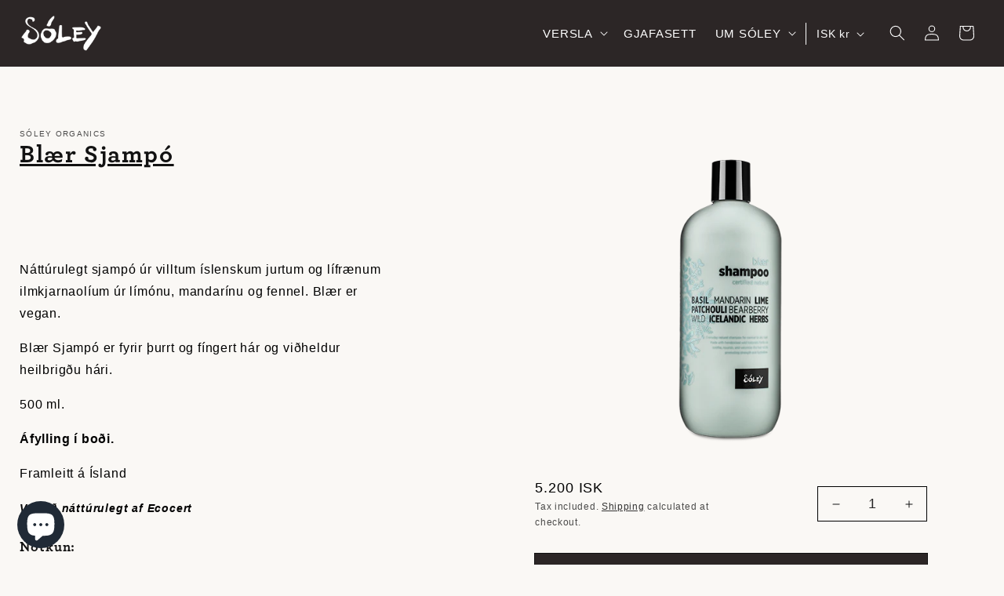

--- FILE ---
content_type: text/html; charset=utf-8
request_url: https://soleyorganics.is/products/blaer-shampoo
body_size: 25797
content:
<!doctype html>
<html class="no-js" lang="en">
  <head>
    <meta charset="utf-8">
    <meta http-equiv="X-UA-Compatible" content="IE=edge">
    <meta name="viewport" content="width=device-width,initial-scale=1">
    <meta name="theme-color" content="">
    <link rel="canonical" href="https://soleyorganics.is/products/blaer-shampoo">
    <link rel="preconnect" href="https://cdn.shopify.com" crossorigin><link rel="icon" type="image/png" href="//soleyorganics.is/cdn/shop/files/Soley_32x32px_32x32.jpg?v=1615217540"><link rel="preconnect" href="https://fonts.shopifycdn.com" crossorigin><title>
      Blær Sjampó
 &ndash; Sóley Organics</title>

    
      <meta name="description" content="  Náttúrulegt sjampó úr villtum íslenskum jurtum og lífrænum ilmkjarnaolíum úr límónu, mandarínu og fennel. Blær er vegan. Blær Sjampó er fyrir þurrt og fíngert hár og viðheldur heilbrigðu hári. 500 ml. Áfylling í boði. Framleitt á Ísland Vottað náttúrulegt af Ecocert">
    

    

<meta property="og:site_name" content="Sóley Organics">
<meta property="og:url" content="https://soleyorganics.is/products/blaer-shampoo">
<meta property="og:title" content="Blær Sjampó">
<meta property="og:type" content="product">
<meta property="og:description" content="  Náttúrulegt sjampó úr villtum íslenskum jurtum og lífrænum ilmkjarnaolíum úr límónu, mandarínu og fennel. Blær er vegan. Blær Sjampó er fyrir þurrt og fíngert hár og viðheldur heilbrigðu hári. 500 ml. Áfylling í boði. Framleitt á Ísland Vottað náttúrulegt af Ecocert"><meta property="og:image" content="http://soleyorganics.is/cdn/shop/files/BlaerShampooNET2.png?v=1725141499">
  <meta property="og:image:secure_url" content="https://soleyorganics.is/cdn/shop/files/BlaerShampooNET2.png?v=1725141499">
  <meta property="og:image:width" content="500">
  <meta property="og:image:height" content="500"><meta property="og:price:amount" content="5,200">
  <meta property="og:price:currency" content="ISK"><meta name="twitter:card" content="summary_large_image">
<meta name="twitter:title" content="Blær Sjampó">
<meta name="twitter:description" content="  Náttúrulegt sjampó úr villtum íslenskum jurtum og lífrænum ilmkjarnaolíum úr límónu, mandarínu og fennel. Blær er vegan. Blær Sjampó er fyrir þurrt og fíngert hár og viðheldur heilbrigðu hári. 500 ml. Áfylling í boði. Framleitt á Ísland Vottað náttúrulegt af Ecocert">


    <script src="//soleyorganics.is/cdn/shop/t/9/assets/global.js?v=134895141903428787311666175109" defer="defer"></script>

    <script src="//soleyorganics.is/cdn/shop/t/9/assets/jquery.min.js?v=115860211936397945481666175109" defer></script>
    <script src="//soleyorganics.is/cdn/shop/t/9/assets/owl.carousel.min.js?v=97891440811553454251666175110" defer="defer"></script>
    <script src="//soleyorganics.is/cdn/shop/t/9/assets/lity.min.js?v=3011890149140136151666175110" defer="defer"></script>
    <script src="//soleyorganics.is/cdn/shop/t/9/assets/wow.min.js?v=79287098333435626751666175112" defer="defer"></script>
    <script src="//soleyorganics.is/cdn/shop/t/9/assets/rellax.min.js?v=180372035642323544431666175111" defer="defer"></script>
    <script src="//soleyorganics.is/cdn/shop/t/9/assets/lightbox.min.js?v=84583481841581335881666175110" defer="defer"></script>
    <script src="//soleyorganics.is/cdn/shop/t/9/assets/splide.min.js?v=110955684368209111411666175112" defer="defer"></script>
    <script src="//soleyorganics.is/cdn/shop/t/9/assets/main.js?v=12503047549500350191676631942" defer="defer"></script>
    <script>window.performance && window.performance.mark && window.performance.mark('shopify.content_for_header.start');</script><meta id="shopify-digital-wallet" name="shopify-digital-wallet" content="/6755713137/digital_wallets/dialog">
<link rel="alternate" type="application/json+oembed" href="https://soleyorganics.is/products/blaer-shampoo.oembed">
<script async="async" src="/checkouts/internal/preloads.js?locale=en-IS"></script>
<script id="shopify-features" type="application/json">{"accessToken":"989162564db60355762c7409c5e134b5","betas":["rich-media-storefront-analytics"],"domain":"soleyorganics.is","predictiveSearch":true,"shopId":6755713137,"locale":"en"}</script>
<script>var Shopify = Shopify || {};
Shopify.shop = "soleyhudvorur.myshopify.com";
Shopify.locale = "en";
Shopify.currency = {"active":"ISK","rate":"1.0"};
Shopify.country = "IS";
Shopify.theme = {"name":"Soley Theme","id":122246299761,"schema_name":"Soley theme","schema_version":"0.1","theme_store_id":null,"role":"main"};
Shopify.theme.handle = "null";
Shopify.theme.style = {"id":null,"handle":null};
Shopify.cdnHost = "soleyorganics.is/cdn";
Shopify.routes = Shopify.routes || {};
Shopify.routes.root = "/";</script>
<script type="module">!function(o){(o.Shopify=o.Shopify||{}).modules=!0}(window);</script>
<script>!function(o){function n(){var o=[];function n(){o.push(Array.prototype.slice.apply(arguments))}return n.q=o,n}var t=o.Shopify=o.Shopify||{};t.loadFeatures=n(),t.autoloadFeatures=n()}(window);</script>
<script id="shop-js-analytics" type="application/json">{"pageType":"product"}</script>
<script defer="defer" async type="module" src="//soleyorganics.is/cdn/shopifycloud/shop-js/modules/v2/client.init-shop-cart-sync_BT-GjEfc.en.esm.js"></script>
<script defer="defer" async type="module" src="//soleyorganics.is/cdn/shopifycloud/shop-js/modules/v2/chunk.common_D58fp_Oc.esm.js"></script>
<script defer="defer" async type="module" src="//soleyorganics.is/cdn/shopifycloud/shop-js/modules/v2/chunk.modal_xMitdFEc.esm.js"></script>
<script type="module">
  await import("//soleyorganics.is/cdn/shopifycloud/shop-js/modules/v2/client.init-shop-cart-sync_BT-GjEfc.en.esm.js");
await import("//soleyorganics.is/cdn/shopifycloud/shop-js/modules/v2/chunk.common_D58fp_Oc.esm.js");
await import("//soleyorganics.is/cdn/shopifycloud/shop-js/modules/v2/chunk.modal_xMitdFEc.esm.js");

  window.Shopify.SignInWithShop?.initShopCartSync?.({"fedCMEnabled":true,"windoidEnabled":true});

</script>
<script>(function() {
  var isLoaded = false;
  function asyncLoad() {
    if (isLoaded) return;
    isLoaded = true;
    var urls = ["https:\/\/motivate.shopapps.site\/motivator.php?shop=soleyhudvorur.myshopify.com","https:\/\/chimpstatic.com\/mcjs-connected\/js\/users\/11065bb26ab3f02454632b217\/d6d7a8f18a35fcfdce5dc9127.js?shop=soleyhudvorur.myshopify.com","\/\/cdn.shopify.com\/proxy\/0b09273acf1100cac242abef1ce75a15a62d3da94ffd420e735fe90403caf7f4\/storage.googleapis.com\/singleton-software-bucket\/salesmotivator\/prod\/main.js?shop=soleyhudvorur.myshopify.com\u0026sp-cache-control=cHVibGljLCBtYXgtYWdlPTkwMA","https:\/\/static.klaviyo.com\/onsite\/js\/klaviyo.js?company_id=THhEZJ\u0026shop=soleyhudvorur.myshopify.com","https:\/\/static.klaviyo.com\/onsite\/js\/klaviyo.js?company_id=THhEZJ\u0026shop=soleyhudvorur.myshopify.com","https:\/\/static.klaviyo.com\/onsite\/js\/klaviyo.js?company_id=StPwB3\u0026shop=soleyhudvorur.myshopify.com","https:\/\/static.klaviyo.com\/onsite\/js\/klaviyo.js?company_id=StPwB3\u0026shop=soleyhudvorur.myshopify.com","https:\/\/js.smile.io\/v1\/smile-shopify.js?shop=soleyhudvorur.myshopify.com","https:\/\/cdn.hextom.com\/js\/freeshippingbar.js?shop=soleyhudvorur.myshopify.com","\/\/cdn.shopify.com\/proxy\/bfdd0b38b4cb30112d660e1151c2c020e054ca96199b583e3ad4195d77f971a6\/bucket.useifsapp.com\/theme-files-min\/js\/ifs-script-tag-min.js?v=2\u0026shop=soleyhudvorur.myshopify.com\u0026sp-cache-control=cHVibGljLCBtYXgtYWdlPTkwMA"];
    for (var i = 0; i < urls.length; i++) {
      var s = document.createElement('script');
      s.type = 'text/javascript';
      s.async = true;
      s.src = urls[i];
      var x = document.getElementsByTagName('script')[0];
      x.parentNode.insertBefore(s, x);
    }
  };
  if(window.attachEvent) {
    window.attachEvent('onload', asyncLoad);
  } else {
    window.addEventListener('load', asyncLoad, false);
  }
})();</script>
<script id="__st">var __st={"a":6755713137,"offset":0,"reqid":"39097a00-58e5-4cb3-9ceb-aabdde4de6af-1769197121","pageurl":"soleyorganics.is\/products\/blaer-shampoo","u":"b6660c65c32f","p":"product","rtyp":"product","rid":1845414428785};</script>
<script>window.ShopifyPaypalV4VisibilityTracking = true;</script>
<script id="captcha-bootstrap">!function(){'use strict';const t='contact',e='account',n='new_comment',o=[[t,t],['blogs',n],['comments',n],[t,'customer']],c=[[e,'customer_login'],[e,'guest_login'],[e,'recover_customer_password'],[e,'create_customer']],r=t=>t.map((([t,e])=>`form[action*='/${t}']:not([data-nocaptcha='true']) input[name='form_type'][value='${e}']`)).join(','),a=t=>()=>t?[...document.querySelectorAll(t)].map((t=>t.form)):[];function s(){const t=[...o],e=r(t);return a(e)}const i='password',u='form_key',d=['recaptcha-v3-token','g-recaptcha-response','h-captcha-response',i],f=()=>{try{return window.sessionStorage}catch{return}},m='__shopify_v',_=t=>t.elements[u];function p(t,e,n=!1){try{const o=window.sessionStorage,c=JSON.parse(o.getItem(e)),{data:r}=function(t){const{data:e,action:n}=t;return t[m]||n?{data:e,action:n}:{data:t,action:n}}(c);for(const[e,n]of Object.entries(r))t.elements[e]&&(t.elements[e].value=n);n&&o.removeItem(e)}catch(o){console.error('form repopulation failed',{error:o})}}const l='form_type',E='cptcha';function T(t){t.dataset[E]=!0}const w=window,h=w.document,L='Shopify',v='ce_forms',y='captcha';let A=!1;((t,e)=>{const n=(g='f06e6c50-85a8-45c8-87d0-21a2b65856fe',I='https://cdn.shopify.com/shopifycloud/storefront-forms-hcaptcha/ce_storefront_forms_captcha_hcaptcha.v1.5.2.iife.js',D={infoText:'Protected by hCaptcha',privacyText:'Privacy',termsText:'Terms'},(t,e,n)=>{const o=w[L][v],c=o.bindForm;if(c)return c(t,g,e,D).then(n);var r;o.q.push([[t,g,e,D],n]),r=I,A||(h.body.append(Object.assign(h.createElement('script'),{id:'captcha-provider',async:!0,src:r})),A=!0)});var g,I,D;w[L]=w[L]||{},w[L][v]=w[L][v]||{},w[L][v].q=[],w[L][y]=w[L][y]||{},w[L][y].protect=function(t,e){n(t,void 0,e),T(t)},Object.freeze(w[L][y]),function(t,e,n,w,h,L){const[v,y,A,g]=function(t,e,n){const i=e?o:[],u=t?c:[],d=[...i,...u],f=r(d),m=r(i),_=r(d.filter((([t,e])=>n.includes(e))));return[a(f),a(m),a(_),s()]}(w,h,L),I=t=>{const e=t.target;return e instanceof HTMLFormElement?e:e&&e.form},D=t=>v().includes(t);t.addEventListener('submit',(t=>{const e=I(t);if(!e)return;const n=D(e)&&!e.dataset.hcaptchaBound&&!e.dataset.recaptchaBound,o=_(e),c=g().includes(e)&&(!o||!o.value);(n||c)&&t.preventDefault(),c&&!n&&(function(t){try{if(!f())return;!function(t){const e=f();if(!e)return;const n=_(t);if(!n)return;const o=n.value;o&&e.removeItem(o)}(t);const e=Array.from(Array(32),(()=>Math.random().toString(36)[2])).join('');!function(t,e){_(t)||t.append(Object.assign(document.createElement('input'),{type:'hidden',name:u})),t.elements[u].value=e}(t,e),function(t,e){const n=f();if(!n)return;const o=[...t.querySelectorAll(`input[type='${i}']`)].map((({name:t})=>t)),c=[...d,...o],r={};for(const[a,s]of new FormData(t).entries())c.includes(a)||(r[a]=s);n.setItem(e,JSON.stringify({[m]:1,action:t.action,data:r}))}(t,e)}catch(e){console.error('failed to persist form',e)}}(e),e.submit())}));const S=(t,e)=>{t&&!t.dataset[E]&&(n(t,e.some((e=>e===t))),T(t))};for(const o of['focusin','change'])t.addEventListener(o,(t=>{const e=I(t);D(e)&&S(e,y())}));const B=e.get('form_key'),M=e.get(l),P=B&&M;t.addEventListener('DOMContentLoaded',(()=>{const t=y();if(P)for(const e of t)e.elements[l].value===M&&p(e,B);[...new Set([...A(),...v().filter((t=>'true'===t.dataset.shopifyCaptcha))])].forEach((e=>S(e,t)))}))}(h,new URLSearchParams(w.location.search),n,t,e,['guest_login'])})(!0,!0)}();</script>
<script integrity="sha256-4kQ18oKyAcykRKYeNunJcIwy7WH5gtpwJnB7kiuLZ1E=" data-source-attribution="shopify.loadfeatures" defer="defer" src="//soleyorganics.is/cdn/shopifycloud/storefront/assets/storefront/load_feature-a0a9edcb.js" crossorigin="anonymous"></script>
<script data-source-attribution="shopify.dynamic_checkout.dynamic.init">var Shopify=Shopify||{};Shopify.PaymentButton=Shopify.PaymentButton||{isStorefrontPortableWallets:!0,init:function(){window.Shopify.PaymentButton.init=function(){};var t=document.createElement("script");t.src="https://soleyorganics.is/cdn/shopifycloud/portable-wallets/latest/portable-wallets.en.js",t.type="module",document.head.appendChild(t)}};
</script>
<script data-source-attribution="shopify.dynamic_checkout.buyer_consent">
  function portableWalletsHideBuyerConsent(e){var t=document.getElementById("shopify-buyer-consent"),n=document.getElementById("shopify-subscription-policy-button");t&&n&&(t.classList.add("hidden"),t.setAttribute("aria-hidden","true"),n.removeEventListener("click",e))}function portableWalletsShowBuyerConsent(e){var t=document.getElementById("shopify-buyer-consent"),n=document.getElementById("shopify-subscription-policy-button");t&&n&&(t.classList.remove("hidden"),t.removeAttribute("aria-hidden"),n.addEventListener("click",e))}window.Shopify?.PaymentButton&&(window.Shopify.PaymentButton.hideBuyerConsent=portableWalletsHideBuyerConsent,window.Shopify.PaymentButton.showBuyerConsent=portableWalletsShowBuyerConsent);
</script>
<script>
  function portableWalletsCleanup(e){e&&e.src&&console.error("Failed to load portable wallets script "+e.src);var t=document.querySelectorAll("shopify-accelerated-checkout .shopify-payment-button__skeleton, shopify-accelerated-checkout-cart .wallet-cart-button__skeleton"),e=document.getElementById("shopify-buyer-consent");for(let e=0;e<t.length;e++)t[e].remove();e&&e.remove()}function portableWalletsNotLoadedAsModule(e){e instanceof ErrorEvent&&"string"==typeof e.message&&e.message.includes("import.meta")&&"string"==typeof e.filename&&e.filename.includes("portable-wallets")&&(window.removeEventListener("error",portableWalletsNotLoadedAsModule),window.Shopify.PaymentButton.failedToLoad=e,"loading"===document.readyState?document.addEventListener("DOMContentLoaded",window.Shopify.PaymentButton.init):window.Shopify.PaymentButton.init())}window.addEventListener("error",portableWalletsNotLoadedAsModule);
</script>

<script type="module" src="https://soleyorganics.is/cdn/shopifycloud/portable-wallets/latest/portable-wallets.en.js" onError="portableWalletsCleanup(this)" crossorigin="anonymous"></script>
<script nomodule>
  document.addEventListener("DOMContentLoaded", portableWalletsCleanup);
</script>

<link id="shopify-accelerated-checkout-styles" rel="stylesheet" media="screen" href="https://soleyorganics.is/cdn/shopifycloud/portable-wallets/latest/accelerated-checkout-backwards-compat.css" crossorigin="anonymous">
<style id="shopify-accelerated-checkout-cart">
        #shopify-buyer-consent {
  margin-top: 1em;
  display: inline-block;
  width: 100%;
}

#shopify-buyer-consent.hidden {
  display: none;
}

#shopify-subscription-policy-button {
  background: none;
  border: none;
  padding: 0;
  text-decoration: underline;
  font-size: inherit;
  cursor: pointer;
}

#shopify-subscription-policy-button::before {
  box-shadow: none;
}

      </style>
<script id="sections-script" data-sections="main-product,product-recommendations,header" defer="defer" src="//soleyorganics.is/cdn/shop/t/9/compiled_assets/scripts.js?v=4600"></script>
<script>window.performance && window.performance.mark && window.performance.mark('shopify.content_for_header.end');</script>

    <script src="/services/javascripts/currencies.js" type="text/javascript"></script>


    <style data-shopify>
      @font-face {
  font-family: Assistant;
  font-weight: 400;
  font-style: normal;
  font-display: swap;
  src: url("//soleyorganics.is/cdn/fonts/assistant/assistant_n4.9120912a469cad1cc292572851508ca49d12e768.woff2") format("woff2"),
       url("//soleyorganics.is/cdn/fonts/assistant/assistant_n4.6e9875ce64e0fefcd3f4446b7ec9036b3ddd2985.woff") format("woff");
}

      @font-face {
  font-family: Assistant;
  font-weight: 700;
  font-style: normal;
  font-display: swap;
  src: url("//soleyorganics.is/cdn/fonts/assistant/assistant_n7.bf44452348ec8b8efa3aa3068825305886b1c83c.woff2") format("woff2"),
       url("//soleyorganics.is/cdn/fonts/assistant/assistant_n7.0c887fee83f6b3bda822f1150b912c72da0f7b64.woff") format("woff");
}

      
      
      @font-face {
  font-family: Assistant;
  font-weight: 400;
  font-style: normal;
  font-display: swap;
  src: url("//soleyorganics.is/cdn/fonts/assistant/assistant_n4.9120912a469cad1cc292572851508ca49d12e768.woff2") format("woff2"),
       url("//soleyorganics.is/cdn/fonts/assistant/assistant_n4.6e9875ce64e0fefcd3f4446b7ec9036b3ddd2985.woff") format("woff");
}


      @font-face {
        font-family: "ArcherPro-Bold";
        src: url('//soleyorganics.is/cdn/shop/t/9/assets/ArcherPro-Bold.woff?v=5867976293544756021666175107') format('woff');
        font-display: swap;
        }

        @font-face {
          font-family: "ArcherPro-Book";
          src: url('//soleyorganics.is/cdn/shop/t/9/assets/ArcherPro-Book.woff?v=72790627239186378931666175107') format("woff");
          font-display: swap;
        }
        
        /*@font-face {
          font-family: "Kievit-Bold";
          src: url('//soleyorganics.is/cdn/shop/t/9/assets/Kievit-Bold.woff?v=112789099440195710311666175109') format("woff");
          font-display: swap;
        }
        
        @font-face {
          font-family: "Kievit-Regular";
          src: url('//soleyorganics.is/cdn/shop/t/9/assets/Kievit-Regular.woff?v=133748772664858934661666175110') format("woff");
          font-display: swap;
        }*/

      :root {
        --font-body-family: Assistant, sans-serif;
        --font-body-style: normal;
        --font-body-weight: 400;

        --font-heading-family: Assistant, sans-serif;
        --font-heading-style: normal;
        --font-heading-weight: 400;

        --font-body-scale: 1.0;
        --font-heading-scale: 1.0;

        --color-base-text: 18, 18, 18;
        --color-base-background-1: 250, 248, 245;
        --color-base-background-2: 52, 45, 45;
        --color-base-solid-button-labels: 255, 255, 255;
        --color-base-outline-button-labels: 18, 18, 18;
        --color-base-accent-1: 18, 18, 18;
        --color-base-accent-2: 51, 79, 180;
        --payment-terms-background-color: #faf8f5;

        --gradient-base-background-1: #faf8f5;
        --gradient-base-background-2: #342d2d;
        --gradient-base-accent-1: #121212;
        --gradient-base-accent-2: #334FB4;

        --page-width: 160rem;
        --page-width-margin: 2rem;
      }

      *,
      *::before,
      *::after {
        box-sizing: inherit;
      }

      html {
        box-sizing: border-box;
        font-size: calc(var(--font-body-scale) * 62.5%);
        height: 100%;
      }

      body {
        display: grid;
        grid-template-rows: auto auto 1fr auto;
        grid-template-columns: 100%;
        min-height: 100%;
        margin: 0;
        font-size: 1.5rem;
        letter-spacing: 0.06rem;
        line-height: calc(1 + 0.8 / var(--font-body-scale));
        font-family: var(--font-body-family);
        font-style: var(--font-body-style);
        font-weight: var(--font-body-weight);
      }

      #main-collection-filters{
        position: relative;
      z-index: 1;
      }
      #ProductGridContainer{
        position: relative;
      z-index: 0;
      }
      
        #satcb_bar, .shopify-payment-button__more-options, .instastory-title, #instafeed, #shopify-section-announcement-bar, .satcb_quick_view.satcb-mobile-bt-round.satcb_qv_mobile_bottom_left, .satcb_quick_buy_tb, .satcb_quick_view.satcb-mobile-bt-round.satcb_qv_mobile_bottom_left{
        display: none !important;
        }

        #se-cookies-message.se-cookies-message-open{
          flex-wrap: wrap;
          justify-content: center;
        }
        .se-cookies-text{
          padding-right: 0;
        }

      @media screen and (min-width: 750px) {
        body {
          font-size: 1.6rem;
        }
      }
    </style>

    <link rel="preload" href=//soleyorganics.is/cdn/shop/t/9/assets/base.css?v=61394881314049813651666175107 as="style" onload="this.onload=null;this.rel='stylesheet'">
    <link rel="preload" href=//soleyorganics.is/cdn/shop/t/9/assets/main.min.css?v=64640823838402344521706267373 as="style" onload="this.onload=null;this.rel='stylesheet'">
    <link rel="preload" href=//soleyorganics.is/cdn/shop/t/9/assets/animate.css?v=138343983526384842251666175107 as="style" onload="this.onload=null;this.rel='stylesheet'">
    <!-- <link href="//soleyorganics.is/cdn/shop/t/9/assets/base.css?v=61394881314049813651666175107" rel="stylesheet" type="text/css" media="all" /> -->
    <!-- <link href="//soleyorganics.is/cdn/shop/t/9/assets/main.min.css?v=64640823838402344521706267373" rel="stylesheet" type="text/css" media="all" /> -->
    <!-- <link href="//soleyorganics.is/cdn/shop/t/9/assets/animate.css?v=138343983526384842251666175107" rel="stylesheet" type="text/css" media="all" /> -->
    <link href="//soleyorganics.is/cdn/shop/t/9/assets/lightbox.min.css?v=110968753371797689591666175110" rel="stylesheet" type="text/css" media="all" />
    <link href="//soleyorganics.is/cdn/shop/t/9/assets/splide.min.css?v=67624542077310827911666175112" rel="stylesheet" type="text/css" media="all" />
    <link href="//soleyorganics.is/cdn/shop/t/9/assets/lity.min.css?v=144058161171479091931666175110" rel="stylesheet" type="text/css" media="all" />
    <link href="//soleyorganics.is/cdn/shop/t/9/assets/owl.carousel.min.css?v=70516089817612781961666175110" rel="stylesheet" type="text/css" media="all" />
    <link href="//soleyorganics.is/cdn/shop/t/9/assets/owl.theme.default.min.css?v=135046118358282713361666175110" rel="stylesheet" type="text/css" media="all" />
<link rel="preload" as="font" href="//soleyorganics.is/cdn/fonts/assistant/assistant_n4.9120912a469cad1cc292572851508ca49d12e768.woff2" type="font/woff2" crossorigin><link rel="preload" as="font" href="//soleyorganics.is/cdn/fonts/assistant/assistant_n4.9120912a469cad1cc292572851508ca49d12e768.woff2" type="font/woff2" crossorigin><link rel="stylesheet" href="//soleyorganics.is/cdn/shop/t/9/assets/component-predictive-search.css?v=10425135875555615991666175108" media="print" onload="this.media='all'"><script>document.documentElement.className = document.documentElement.className.replace('no-js', 'js');
    if (Shopify.designMode) {
      document.documentElement.classList.add('shopify-design-mode');
    }
    </script>
  <script type="text/javascript">var dp_activate_app = '1';var dp_base_price_type = '0';var dp_price_type_to_show = '0';var dp_first_price = '0';var dp_tax_percent = '20';var dp_dual_price_for_taxable_products = '0';var dp_tax_incl_label = 'Tax incl.';var dp_tax_excl_label = 'Tax excl.';var dp_price_path = '[itemprop=price]';var dp_catalog_price_path = '.dualPrice';var dp_tax_incl_color = '#000000';var dp_tax_excl_color = '#000000';var dp_size_ratio = '1';var dp_show_compare_at_price = '0';var dp_is_init = '0';var dp_theme_role = 'main';var dp_money_format = '£$$amount&&';</script><style>.dualPrice{display:block;}[itemprop="price"]{display:block !important;}</style><script type="text/javascript">var productDPHandle = 'blaer-shampoo';variants = [];variants.push('{"id":' + 18624232816753 + ',"price":' + 520000 + '}');productDPVariants = '[' + variants.join(",") + ']';var selectedProductDPPrice = '520000';var isCart = false;var dualPriceStoreID = 1311;</script><div class="styleForDualPrice"><style>.dualPrice{display:none;}</style></div><script type="text/javascript">var intervalId = null;var varCounter = 0;var containScriptTagFirstControll = false;var containScriptTagSecondControll = false;window.onload = function() {scripts = document.getElementsByTagName("script");for (var i = 0; i < scripts.length; i++) {if (scripts[i].src.includes("dualPrice")) {containScriptTagFirstControll = true;}}if (!containScriptTagFirstControll) {intervalId = setInterval(function() {if(varCounter < 5) {varCounter++;scripts = document.getElementsByTagName("script");for (var i = 0; i < scripts.length; i++) {if (scripts[i].src.includes("dualPrice")) {containScriptTagSecondControll = true;}}} else {if (!containScriptTagSecondControll && typeof jQuery !== "undefined") {jQuery(".styleForDualPrice").remove();}  clearInterval(intervalId);}}, 50);} }</script><script type="text/javascript">var dp_activate_app = '1';var dp_base_price_type = '0';var dp_price_type_to_show = '0';var dp_first_price = '0';var dp_tax_percent = '20';var dp_dual_price_for_taxable_products = '0';var dp_tax_incl_label = 'Tax incl.';var dp_tax_excl_label = 'Tax excl.';var dp_price_path = '[itemprop=price]';var dp_catalog_price_path = '.dualPrice';var dp_tax_incl_color = '#000000';var dp_tax_excl_color = '#000000';var dp_size_ratio = '1';var dp_show_compare_at_price = '0';var dp_is_init = '0';var dp_theme_role = 'main';var dp_money_format = '£$$amount&&';</script><script src="https://cdn.shopify.com/extensions/e8878072-2f6b-4e89-8082-94b04320908d/inbox-1254/assets/inbox-chat-loader.js" type="text/javascript" defer="defer"></script>
<link href="https://monorail-edge.shopifysvc.com" rel="dns-prefetch">
<script>(function(){if ("sendBeacon" in navigator && "performance" in window) {try {var session_token_from_headers = performance.getEntriesByType('navigation')[0].serverTiming.find(x => x.name == '_s').description;} catch {var session_token_from_headers = undefined;}var session_cookie_matches = document.cookie.match(/_shopify_s=([^;]*)/);var session_token_from_cookie = session_cookie_matches && session_cookie_matches.length === 2 ? session_cookie_matches[1] : "";var session_token = session_token_from_headers || session_token_from_cookie || "";function handle_abandonment_event(e) {var entries = performance.getEntries().filter(function(entry) {return /monorail-edge.shopifysvc.com/.test(entry.name);});if (!window.abandonment_tracked && entries.length === 0) {window.abandonment_tracked = true;var currentMs = Date.now();var navigation_start = performance.timing.navigationStart;var payload = {shop_id: 6755713137,url: window.location.href,navigation_start,duration: currentMs - navigation_start,session_token,page_type: "product"};window.navigator.sendBeacon("https://monorail-edge.shopifysvc.com/v1/produce", JSON.stringify({schema_id: "online_store_buyer_site_abandonment/1.1",payload: payload,metadata: {event_created_at_ms: currentMs,event_sent_at_ms: currentMs}}));}}window.addEventListener('pagehide', handle_abandonment_event);}}());</script>
<script id="web-pixels-manager-setup">(function e(e,d,r,n,o){if(void 0===o&&(o={}),!Boolean(null===(a=null===(i=window.Shopify)||void 0===i?void 0:i.analytics)||void 0===a?void 0:a.replayQueue)){var i,a;window.Shopify=window.Shopify||{};var t=window.Shopify;t.analytics=t.analytics||{};var s=t.analytics;s.replayQueue=[],s.publish=function(e,d,r){return s.replayQueue.push([e,d,r]),!0};try{self.performance.mark("wpm:start")}catch(e){}var l=function(){var e={modern:/Edge?\/(1{2}[4-9]|1[2-9]\d|[2-9]\d{2}|\d{4,})\.\d+(\.\d+|)|Firefox\/(1{2}[4-9]|1[2-9]\d|[2-9]\d{2}|\d{4,})\.\d+(\.\d+|)|Chrom(ium|e)\/(9{2}|\d{3,})\.\d+(\.\d+|)|(Maci|X1{2}).+ Version\/(15\.\d+|(1[6-9]|[2-9]\d|\d{3,})\.\d+)([,.]\d+|)( \(\w+\)|)( Mobile\/\w+|) Safari\/|Chrome.+OPR\/(9{2}|\d{3,})\.\d+\.\d+|(CPU[ +]OS|iPhone[ +]OS|CPU[ +]iPhone|CPU IPhone OS|CPU iPad OS)[ +]+(15[._]\d+|(1[6-9]|[2-9]\d|\d{3,})[._]\d+)([._]\d+|)|Android:?[ /-](13[3-9]|1[4-9]\d|[2-9]\d{2}|\d{4,})(\.\d+|)(\.\d+|)|Android.+Firefox\/(13[5-9]|1[4-9]\d|[2-9]\d{2}|\d{4,})\.\d+(\.\d+|)|Android.+Chrom(ium|e)\/(13[3-9]|1[4-9]\d|[2-9]\d{2}|\d{4,})\.\d+(\.\d+|)|SamsungBrowser\/([2-9]\d|\d{3,})\.\d+/,legacy:/Edge?\/(1[6-9]|[2-9]\d|\d{3,})\.\d+(\.\d+|)|Firefox\/(5[4-9]|[6-9]\d|\d{3,})\.\d+(\.\d+|)|Chrom(ium|e)\/(5[1-9]|[6-9]\d|\d{3,})\.\d+(\.\d+|)([\d.]+$|.*Safari\/(?![\d.]+ Edge\/[\d.]+$))|(Maci|X1{2}).+ Version\/(10\.\d+|(1[1-9]|[2-9]\d|\d{3,})\.\d+)([,.]\d+|)( \(\w+\)|)( Mobile\/\w+|) Safari\/|Chrome.+OPR\/(3[89]|[4-9]\d|\d{3,})\.\d+\.\d+|(CPU[ +]OS|iPhone[ +]OS|CPU[ +]iPhone|CPU IPhone OS|CPU iPad OS)[ +]+(10[._]\d+|(1[1-9]|[2-9]\d|\d{3,})[._]\d+)([._]\d+|)|Android:?[ /-](13[3-9]|1[4-9]\d|[2-9]\d{2}|\d{4,})(\.\d+|)(\.\d+|)|Mobile Safari.+OPR\/([89]\d|\d{3,})\.\d+\.\d+|Android.+Firefox\/(13[5-9]|1[4-9]\d|[2-9]\d{2}|\d{4,})\.\d+(\.\d+|)|Android.+Chrom(ium|e)\/(13[3-9]|1[4-9]\d|[2-9]\d{2}|\d{4,})\.\d+(\.\d+|)|Android.+(UC? ?Browser|UCWEB|U3)[ /]?(15\.([5-9]|\d{2,})|(1[6-9]|[2-9]\d|\d{3,})\.\d+)\.\d+|SamsungBrowser\/(5\.\d+|([6-9]|\d{2,})\.\d+)|Android.+MQ{2}Browser\/(14(\.(9|\d{2,})|)|(1[5-9]|[2-9]\d|\d{3,})(\.\d+|))(\.\d+|)|K[Aa][Ii]OS\/(3\.\d+|([4-9]|\d{2,})\.\d+)(\.\d+|)/},d=e.modern,r=e.legacy,n=navigator.userAgent;return n.match(d)?"modern":n.match(r)?"legacy":"unknown"}(),u="modern"===l?"modern":"legacy",c=(null!=n?n:{modern:"",legacy:""})[u],f=function(e){return[e.baseUrl,"/wpm","/b",e.hashVersion,"modern"===e.buildTarget?"m":"l",".js"].join("")}({baseUrl:d,hashVersion:r,buildTarget:u}),m=function(e){var d=e.version,r=e.bundleTarget,n=e.surface,o=e.pageUrl,i=e.monorailEndpoint;return{emit:function(e){var a=e.status,t=e.errorMsg,s=(new Date).getTime(),l=JSON.stringify({metadata:{event_sent_at_ms:s},events:[{schema_id:"web_pixels_manager_load/3.1",payload:{version:d,bundle_target:r,page_url:o,status:a,surface:n,error_msg:t},metadata:{event_created_at_ms:s}}]});if(!i)return console&&console.warn&&console.warn("[Web Pixels Manager] No Monorail endpoint provided, skipping logging."),!1;try{return self.navigator.sendBeacon.bind(self.navigator)(i,l)}catch(e){}var u=new XMLHttpRequest;try{return u.open("POST",i,!0),u.setRequestHeader("Content-Type","text/plain"),u.send(l),!0}catch(e){return console&&console.warn&&console.warn("[Web Pixels Manager] Got an unhandled error while logging to Monorail."),!1}}}}({version:r,bundleTarget:l,surface:e.surface,pageUrl:self.location.href,monorailEndpoint:e.monorailEndpoint});try{o.browserTarget=l,function(e){var d=e.src,r=e.async,n=void 0===r||r,o=e.onload,i=e.onerror,a=e.sri,t=e.scriptDataAttributes,s=void 0===t?{}:t,l=document.createElement("script"),u=document.querySelector("head"),c=document.querySelector("body");if(l.async=n,l.src=d,a&&(l.integrity=a,l.crossOrigin="anonymous"),s)for(var f in s)if(Object.prototype.hasOwnProperty.call(s,f))try{l.dataset[f]=s[f]}catch(e){}if(o&&l.addEventListener("load",o),i&&l.addEventListener("error",i),u)u.appendChild(l);else{if(!c)throw new Error("Did not find a head or body element to append the script");c.appendChild(l)}}({src:f,async:!0,onload:function(){if(!function(){var e,d;return Boolean(null===(d=null===(e=window.Shopify)||void 0===e?void 0:e.analytics)||void 0===d?void 0:d.initialized)}()){var d=window.webPixelsManager.init(e)||void 0;if(d){var r=window.Shopify.analytics;r.replayQueue.forEach((function(e){var r=e[0],n=e[1],o=e[2];d.publishCustomEvent(r,n,o)})),r.replayQueue=[],r.publish=d.publishCustomEvent,r.visitor=d.visitor,r.initialized=!0}}},onerror:function(){return m.emit({status:"failed",errorMsg:"".concat(f," has failed to load")})},sri:function(e){var d=/^sha384-[A-Za-z0-9+/=]+$/;return"string"==typeof e&&d.test(e)}(c)?c:"",scriptDataAttributes:o}),m.emit({status:"loading"})}catch(e){m.emit({status:"failed",errorMsg:(null==e?void 0:e.message)||"Unknown error"})}}})({shopId: 6755713137,storefrontBaseUrl: "https://soleyorganics.is",extensionsBaseUrl: "https://extensions.shopifycdn.com/cdn/shopifycloud/web-pixels-manager",monorailEndpoint: "https://monorail-edge.shopifysvc.com/unstable/produce_batch",surface: "storefront-renderer",enabledBetaFlags: ["2dca8a86"],webPixelsConfigList: [{"id":"2210267449","configuration":"{\"accountID\":\"StPwB3\",\"webPixelConfig\":\"eyJlbmFibGVBZGRlZFRvQ2FydEV2ZW50cyI6IHRydWV9\"}","eventPayloadVersion":"v1","runtimeContext":"STRICT","scriptVersion":"524f6c1ee37bacdca7657a665bdca589","type":"APP","apiClientId":123074,"privacyPurposes":["ANALYTICS","MARKETING"],"dataSharingAdjustments":{"protectedCustomerApprovalScopes":["read_customer_address","read_customer_email","read_customer_name","read_customer_personal_data","read_customer_phone"]}},{"id":"387285305","configuration":"{\"pixel_id\":\"1098631527590874\",\"pixel_type\":\"facebook_pixel\",\"metaapp_system_user_token\":\"-\"}","eventPayloadVersion":"v1","runtimeContext":"OPEN","scriptVersion":"ca16bc87fe92b6042fbaa3acc2fbdaa6","type":"APP","apiClientId":2329312,"privacyPurposes":["ANALYTICS","MARKETING","SALE_OF_DATA"],"dataSharingAdjustments":{"protectedCustomerApprovalScopes":["read_customer_address","read_customer_email","read_customer_name","read_customer_personal_data","read_customer_phone"]}},{"id":"153878841","eventPayloadVersion":"v1","runtimeContext":"LAX","scriptVersion":"1","type":"CUSTOM","privacyPurposes":["ANALYTICS"],"name":"Google Analytics tag (migrated)"},{"id":"shopify-app-pixel","configuration":"{}","eventPayloadVersion":"v1","runtimeContext":"STRICT","scriptVersion":"0450","apiClientId":"shopify-pixel","type":"APP","privacyPurposes":["ANALYTICS","MARKETING"]},{"id":"shopify-custom-pixel","eventPayloadVersion":"v1","runtimeContext":"LAX","scriptVersion":"0450","apiClientId":"shopify-pixel","type":"CUSTOM","privacyPurposes":["ANALYTICS","MARKETING"]}],isMerchantRequest: false,initData: {"shop":{"name":"Sóley Organics","paymentSettings":{"currencyCode":"ISK"},"myshopifyDomain":"soleyhudvorur.myshopify.com","countryCode":"IS","storefrontUrl":"https:\/\/soleyorganics.is"},"customer":null,"cart":null,"checkout":null,"productVariants":[{"price":{"amount":5200.0,"currencyCode":"ISK"},"product":{"title":"Blær Sjampó","vendor":"Sóley Organics","id":"1845414428785","untranslatedTitle":"Blær Sjampó","url":"\/products\/blaer-shampoo","type":"Hair"},"id":"18624232816753","image":{"src":"\/\/soleyorganics.is\/cdn\/shop\/files\/BlaerShampooNET2.png?v=1725141499"},"sku":"BSJ-500","title":"Default Title","untranslatedTitle":"Default Title"}],"purchasingCompany":null},},"https://soleyorganics.is/cdn","fcfee988w5aeb613cpc8e4bc33m6693e112",{"modern":"","legacy":""},{"shopId":"6755713137","storefrontBaseUrl":"https:\/\/soleyorganics.is","extensionBaseUrl":"https:\/\/extensions.shopifycdn.com\/cdn\/shopifycloud\/web-pixels-manager","surface":"storefront-renderer","enabledBetaFlags":"[\"2dca8a86\"]","isMerchantRequest":"false","hashVersion":"fcfee988w5aeb613cpc8e4bc33m6693e112","publish":"custom","events":"[[\"page_viewed\",{}],[\"product_viewed\",{\"productVariant\":{\"price\":{\"amount\":5200.0,\"currencyCode\":\"ISK\"},\"product\":{\"title\":\"Blær Sjampó\",\"vendor\":\"Sóley Organics\",\"id\":\"1845414428785\",\"untranslatedTitle\":\"Blær Sjampó\",\"url\":\"\/products\/blaer-shampoo\",\"type\":\"Hair\"},\"id\":\"18624232816753\",\"image\":{\"src\":\"\/\/soleyorganics.is\/cdn\/shop\/files\/BlaerShampooNET2.png?v=1725141499\"},\"sku\":\"BSJ-500\",\"title\":\"Default Title\",\"untranslatedTitle\":\"Default Title\"}}]]"});</script><script>
  window.ShopifyAnalytics = window.ShopifyAnalytics || {};
  window.ShopifyAnalytics.meta = window.ShopifyAnalytics.meta || {};
  window.ShopifyAnalytics.meta.currency = 'ISK';
  var meta = {"product":{"id":1845414428785,"gid":"gid:\/\/shopify\/Product\/1845414428785","vendor":"Sóley Organics","type":"Hair","handle":"blaer-shampoo","variants":[{"id":18624232816753,"price":520000,"name":"Blær Sjampó","public_title":null,"sku":"BSJ-500"}],"remote":false},"page":{"pageType":"product","resourceType":"product","resourceId":1845414428785,"requestId":"39097a00-58e5-4cb3-9ceb-aabdde4de6af-1769197121"}};
  for (var attr in meta) {
    window.ShopifyAnalytics.meta[attr] = meta[attr];
  }
</script>
<script class="analytics">
  (function () {
    var customDocumentWrite = function(content) {
      var jquery = null;

      if (window.jQuery) {
        jquery = window.jQuery;
      } else if (window.Checkout && window.Checkout.$) {
        jquery = window.Checkout.$;
      }

      if (jquery) {
        jquery('body').append(content);
      }
    };

    var hasLoggedConversion = function(token) {
      if (token) {
        return document.cookie.indexOf('loggedConversion=' + token) !== -1;
      }
      return false;
    }

    var setCookieIfConversion = function(token) {
      if (token) {
        var twoMonthsFromNow = new Date(Date.now());
        twoMonthsFromNow.setMonth(twoMonthsFromNow.getMonth() + 2);

        document.cookie = 'loggedConversion=' + token + '; expires=' + twoMonthsFromNow;
      }
    }

    var trekkie = window.ShopifyAnalytics.lib = window.trekkie = window.trekkie || [];
    if (trekkie.integrations) {
      return;
    }
    trekkie.methods = [
      'identify',
      'page',
      'ready',
      'track',
      'trackForm',
      'trackLink'
    ];
    trekkie.factory = function(method) {
      return function() {
        var args = Array.prototype.slice.call(arguments);
        args.unshift(method);
        trekkie.push(args);
        return trekkie;
      };
    };
    for (var i = 0; i < trekkie.methods.length; i++) {
      var key = trekkie.methods[i];
      trekkie[key] = trekkie.factory(key);
    }
    trekkie.load = function(config) {
      trekkie.config = config || {};
      trekkie.config.initialDocumentCookie = document.cookie;
      var first = document.getElementsByTagName('script')[0];
      var script = document.createElement('script');
      script.type = 'text/javascript';
      script.onerror = function(e) {
        var scriptFallback = document.createElement('script');
        scriptFallback.type = 'text/javascript';
        scriptFallback.onerror = function(error) {
                var Monorail = {
      produce: function produce(monorailDomain, schemaId, payload) {
        var currentMs = new Date().getTime();
        var event = {
          schema_id: schemaId,
          payload: payload,
          metadata: {
            event_created_at_ms: currentMs,
            event_sent_at_ms: currentMs
          }
        };
        return Monorail.sendRequest("https://" + monorailDomain + "/v1/produce", JSON.stringify(event));
      },
      sendRequest: function sendRequest(endpointUrl, payload) {
        // Try the sendBeacon API
        if (window && window.navigator && typeof window.navigator.sendBeacon === 'function' && typeof window.Blob === 'function' && !Monorail.isIos12()) {
          var blobData = new window.Blob([payload], {
            type: 'text/plain'
          });

          if (window.navigator.sendBeacon(endpointUrl, blobData)) {
            return true;
          } // sendBeacon was not successful

        } // XHR beacon

        var xhr = new XMLHttpRequest();

        try {
          xhr.open('POST', endpointUrl);
          xhr.setRequestHeader('Content-Type', 'text/plain');
          xhr.send(payload);
        } catch (e) {
          console.log(e);
        }

        return false;
      },
      isIos12: function isIos12() {
        return window.navigator.userAgent.lastIndexOf('iPhone; CPU iPhone OS 12_') !== -1 || window.navigator.userAgent.lastIndexOf('iPad; CPU OS 12_') !== -1;
      }
    };
    Monorail.produce('monorail-edge.shopifysvc.com',
      'trekkie_storefront_load_errors/1.1',
      {shop_id: 6755713137,
      theme_id: 122246299761,
      app_name: "storefront",
      context_url: window.location.href,
      source_url: "//soleyorganics.is/cdn/s/trekkie.storefront.8d95595f799fbf7e1d32231b9a28fd43b70c67d3.min.js"});

        };
        scriptFallback.async = true;
        scriptFallback.src = '//soleyorganics.is/cdn/s/trekkie.storefront.8d95595f799fbf7e1d32231b9a28fd43b70c67d3.min.js';
        first.parentNode.insertBefore(scriptFallback, first);
      };
      script.async = true;
      script.src = '//soleyorganics.is/cdn/s/trekkie.storefront.8d95595f799fbf7e1d32231b9a28fd43b70c67d3.min.js';
      first.parentNode.insertBefore(script, first);
    };
    trekkie.load(
      {"Trekkie":{"appName":"storefront","development":false,"defaultAttributes":{"shopId":6755713137,"isMerchantRequest":null,"themeId":122246299761,"themeCityHash":"7565028773427801602","contentLanguage":"en","currency":"ISK","eventMetadataId":"53104bd2-1956-41a4-a182-692bacf1caf2"},"isServerSideCookieWritingEnabled":true,"monorailRegion":"shop_domain","enabledBetaFlags":["65f19447"]},"Session Attribution":{},"S2S":{"facebookCapiEnabled":true,"source":"trekkie-storefront-renderer","apiClientId":580111}}
    );

    var loaded = false;
    trekkie.ready(function() {
      if (loaded) return;
      loaded = true;

      window.ShopifyAnalytics.lib = window.trekkie;

      var originalDocumentWrite = document.write;
      document.write = customDocumentWrite;
      try { window.ShopifyAnalytics.merchantGoogleAnalytics.call(this); } catch(error) {};
      document.write = originalDocumentWrite;

      window.ShopifyAnalytics.lib.page(null,{"pageType":"product","resourceType":"product","resourceId":1845414428785,"requestId":"39097a00-58e5-4cb3-9ceb-aabdde4de6af-1769197121","shopifyEmitted":true});

      var match = window.location.pathname.match(/checkouts\/(.+)\/(thank_you|post_purchase)/)
      var token = match? match[1]: undefined;
      if (!hasLoggedConversion(token)) {
        setCookieIfConversion(token);
        window.ShopifyAnalytics.lib.track("Viewed Product",{"currency":"ISK","variantId":18624232816753,"productId":1845414428785,"productGid":"gid:\/\/shopify\/Product\/1845414428785","name":"Blær Sjampó","price":"5200","sku":"BSJ-500","brand":"Sóley Organics","variant":null,"category":"Hair","nonInteraction":true,"remote":false},undefined,undefined,{"shopifyEmitted":true});
      window.ShopifyAnalytics.lib.track("monorail:\/\/trekkie_storefront_viewed_product\/1.1",{"currency":"ISK","variantId":18624232816753,"productId":1845414428785,"productGid":"gid:\/\/shopify\/Product\/1845414428785","name":"Blær Sjampó","price":"5200","sku":"BSJ-500","brand":"Sóley Organics","variant":null,"category":"Hair","nonInteraction":true,"remote":false,"referer":"https:\/\/soleyorganics.is\/products\/blaer-shampoo"});
      }
    });


        var eventsListenerScript = document.createElement('script');
        eventsListenerScript.async = true;
        eventsListenerScript.src = "//soleyorganics.is/cdn/shopifycloud/storefront/assets/shop_events_listener-3da45d37.js";
        document.getElementsByTagName('head')[0].appendChild(eventsListenerScript);

})();</script>
  <script>
  if (!window.ga || (window.ga && typeof window.ga !== 'function')) {
    window.ga = function ga() {
      (window.ga.q = window.ga.q || []).push(arguments);
      if (window.Shopify && window.Shopify.analytics && typeof window.Shopify.analytics.publish === 'function') {
        window.Shopify.analytics.publish("ga_stub_called", {}, {sendTo: "google_osp_migration"});
      }
      console.error("Shopify's Google Analytics stub called with:", Array.from(arguments), "\nSee https://help.shopify.com/manual/promoting-marketing/pixels/pixel-migration#google for more information.");
    };
    if (window.Shopify && window.Shopify.analytics && typeof window.Shopify.analytics.publish === 'function') {
      window.Shopify.analytics.publish("ga_stub_initialized", {}, {sendTo: "google_osp_migration"});
    }
  }
</script>
<script
  defer
  src="https://soleyorganics.is/cdn/shopifycloud/perf-kit/shopify-perf-kit-3.0.4.min.js"
  data-application="storefront-renderer"
  data-shop-id="6755713137"
  data-render-region="gcp-us-central1"
  data-page-type="product"
  data-theme-instance-id="122246299761"
  data-theme-name="Soley theme"
  data-theme-version="0.1"
  data-monorail-region="shop_domain"
  data-resource-timing-sampling-rate="10"
  data-shs="true"
  data-shs-beacon="true"
  data-shs-export-with-fetch="true"
  data-shs-logs-sample-rate="1"
  data-shs-beacon-endpoint="https://soleyorganics.is/api/collect"
></script>
</head>

  <body id="blaer-sjampo" class="gradient">
    <div id="loading-layer">
      <div class="loading-wrapper">
        <span class="circle circle-1"></span>
        <span class="circle circle-2"></span>
        <span class="circle circle-3"></span>
        <span class="circle circle-4"></span>
        <span class="circle circle-5"></span>
        <span class="circle circle-6"></span>
        <span class="circle circle-7"></span>
        <span class="circle circle-8"></span>
      </div>
    </div>
    <a class="skip-to-content-link button visually-hidden" href="#MainContent">
      Skip to content
    </a>

    <div id="shopify-section-announcement-bar" class="shopify-section">
</div>
    <div id="shopify-section-header" class="shopify-section"><link rel="stylesheet" href="//soleyorganics.is/cdn/shop/t/9/assets/component-list-menu.css?v=161614383810958508431666175108" media="print" onload="this.media='all'">
<link rel="stylesheet" href="//soleyorganics.is/cdn/shop/t/9/assets/component-search.css?v=128662198121899399791666175109" media="print" onload="this.media='all'">
<link rel="stylesheet" href="//soleyorganics.is/cdn/shop/t/9/assets/component-menu-drawer.css?v=25441607779389632351666175108" media="print" onload="this.media='all'">
<link rel="stylesheet" href="//soleyorganics.is/cdn/shop/t/9/assets/component-cart-notification.css?v=148930209915246513841666175108" media="print" onload="this.media='all'">
<link rel="stylesheet" href="//soleyorganics.is/cdn/shop/t/9/assets/component-cart-items.css?v=157471800145148034221666175107" media="print" onload="this.media='all'"><link rel="stylesheet" href="//soleyorganics.is/cdn/shop/t/9/assets/component-price.css?v=5328827735059554991666175108" media="print" onload="this.media='all'">
  <link rel="stylesheet" href="//soleyorganics.is/cdn/shop/t/9/assets/component-loading-overlay.css?v=167310470843593579841666175108" media="print" onload="this.media='all'"><noscript><link href="//soleyorganics.is/cdn/shop/t/9/assets/component-list-menu.css?v=161614383810958508431666175108" rel="stylesheet" type="text/css" media="all" /></noscript>
<noscript><link href="//soleyorganics.is/cdn/shop/t/9/assets/component-search.css?v=128662198121899399791666175109" rel="stylesheet" type="text/css" media="all" /></noscript>
<noscript><link href="//soleyorganics.is/cdn/shop/t/9/assets/component-menu-drawer.css?v=25441607779389632351666175108" rel="stylesheet" type="text/css" media="all" /></noscript>
<noscript><link href="//soleyorganics.is/cdn/shop/t/9/assets/component-cart-notification.css?v=148930209915246513841666175108" rel="stylesheet" type="text/css" media="all" /></noscript>
<noscript><link href="//soleyorganics.is/cdn/shop/t/9/assets/component-cart-items.css?v=157471800145148034221666175107" rel="stylesheet" type="text/css" media="all" /></noscript>

<style>
  header-drawer {
    justify-self: start;
    margin-left: -1.2rem;
  }

  @media screen and (min-width: 990px) {
    header-drawer {
      display: none;
    }
  }

  .menu-drawer-container {
    display: flex;
  }

  .list-menu {
    list-style: none;
    padding: 0;
    margin: 0;
  }

  .list-menu--inline {
    display: inline-flex;
    flex-wrap: wrap;
  }

  summary.list-menu__item {
    padding-right: 2.7rem;
  }

  .list-menu__item {
    display: flex;
    align-items: center;
    line-height: calc(1 + 0.3 / var(--font-body-scale));
  }

  .list-menu__item--link {
    text-decoration: none;
    padding-bottom: 1rem;
    padding-top: 1rem;
    line-height: calc(1 + 0.8 / var(--font-body-scale));
  }

  @media screen and (min-width: 750px) {
    .list-menu__item--link {
      padding-bottom: 0.5rem;
      padding-top: 0.5rem;
    }
  }
</style>

<script src="//soleyorganics.is/cdn/shop/t/9/assets/details-disclosure.js?v=118626640824924522881666175109" defer="defer"></script>
<script src="//soleyorganics.is/cdn/shop/t/9/assets/details-modal.js?v=4511761896672669691666175109" defer="defer"></script>
<script src="//soleyorganics.is/cdn/shop/t/9/assets/cart-notification.js?v=18770815536247936311666175107" defer="defer"></script>

<svg xmlns="http://www.w3.org/2000/svg" class="hidden">
  <symbol id="icon-search" viewbox="0 0 18 19" fill="none">
    <path fill-rule="evenodd" clip-rule="evenodd" d="M11.03 11.68A5.784 5.784 0 112.85 3.5a5.784 5.784 0 018.18 8.18zm.26 1.12a6.78 6.78 0 11.72-.7l5.4 5.4a.5.5 0 11-.71.7l-5.41-5.4z" fill="currentColor"/>
  </symbol>

  <symbol id="icon-close" class="icon icon-close" fill="none" viewBox="0 0 18 17">
    <path d="M.865 15.978a.5.5 0 00.707.707l7.433-7.431 7.579 7.282a.501.501 0 00.846-.37.5.5 0 00-.153-.351L9.712 8.546l7.417-7.416a.5.5 0 10-.707-.708L8.991 7.853 1.413.573a.5.5 0 10-.693.72l7.563 7.268-7.418 7.417z" fill="currentColor">
  </symbol>
</svg>
<sticky-header class="header-wrapper color-background-2 gradient header-wrapper--border-bottom">
  <header class="header header--top-left page-width header--has-menu"><header-drawer data-breakpoint="tablet">
        <details id="Details-menu-drawer-container" class="menu-drawer-container">
          <summary class="header__icon header__icon--menu header__icon--summary link focus-inset" aria-label="Menu">
            <span>
              <svg xmlns="http://www.w3.org/2000/svg" aria-hidden="true" focusable="false" role="presentation" class="icon icon-hamburger" fill="none" viewBox="0 0 18 16">
  <path d="M1 .5a.5.5 0 100 1h15.71a.5.5 0 000-1H1zM.5 8a.5.5 0 01.5-.5h15.71a.5.5 0 010 1H1A.5.5 0 01.5 8zm0 7a.5.5 0 01.5-.5h15.71a.5.5 0 010 1H1a.5.5 0 01-.5-.5z" fill="currentColor">
</svg>

              <svg xmlns="http://www.w3.org/2000/svg" aria-hidden="true" focusable="false" role="presentation" class="icon icon-close" fill="none" viewBox="0 0 18 17">
  <path d="M.865 15.978a.5.5 0 00.707.707l7.433-7.431 7.579 7.282a.501.501 0 00.846-.37.5.5 0 00-.153-.351L9.712 8.546l7.417-7.416a.5.5 0 10-.707-.708L8.991 7.853 1.413.573a.5.5 0 10-.693.72l7.563 7.268-7.418 7.417z" fill="currentColor">
</svg>

            </span>
          </summary>
          <div id="menu-drawer" class="menu-drawer motion-reduce" tabindex="-1">
            <div class="menu-drawer__inner-container">
              <div class="menu-drawer__navigation-container">
                <nav class="menu-drawer__navigation">
                  <ul class="menu-drawer__menu list-menu" role="list"><li><details id="Details-menu-drawer-menu-item-1">
                            <summary class="menu-drawer__menu-item list-menu__item link link--text focus-inset">
                              Versla
                              <svg viewBox="0 0 14 10" fill="none" aria-hidden="true" focusable="false" role="presentation" class="icon icon-arrow" xmlns="http://www.w3.org/2000/svg">
  <path fill-rule="evenodd" clip-rule="evenodd" d="M8.537.808a.5.5 0 01.817-.162l4 4a.5.5 0 010 .708l-4 4a.5.5 0 11-.708-.708L11.793 5.5H1a.5.5 0 010-1h10.793L8.646 1.354a.5.5 0 01-.109-.546z" fill="currentColor">
</svg>

                              <svg aria-hidden="true" focusable="false" role="presentation" class="icon icon-caret" viewBox="0 0 10 6">
  <path fill-rule="evenodd" clip-rule="evenodd" d="M9.354.646a.5.5 0 00-.708 0L5 4.293 1.354.646a.5.5 0 00-.708.708l4 4a.5.5 0 00.708 0l4-4a.5.5 0 000-.708z" fill="currentColor">
</svg>

                            </summary>
                            <div id="link-Versla" class="menu-drawer__submenu motion-reduce" tabindex="-1">
                              <div class="menu-drawer__inner-submenu">
                                <button class="menu-drawer__close-button link link--text focus-inset" aria-expanded="true">
                                  <svg viewBox="0 0 14 10" fill="none" aria-hidden="true" focusable="false" role="presentation" class="icon icon-arrow" xmlns="http://www.w3.org/2000/svg">
  <path fill-rule="evenodd" clip-rule="evenodd" d="M8.537.808a.5.5 0 01.817-.162l4 4a.5.5 0 010 .708l-4 4a.5.5 0 11-.708-.708L11.793 5.5H1a.5.5 0 010-1h10.793L8.646 1.354a.5.5 0 01-.109-.546z" fill="currentColor">
</svg>

                                  Versla
                                </button>
                                <ul class="menu-drawer__menu list-menu" role="list" tabindex="-1"><li><a href="/collections/face" class="menu-drawer__menu-item link link--text list-menu__item focus-inset">
                                          Andlitsvörur
                                        </a></li><li><a href="/collections/likami" class="menu-drawer__menu-item link link--text list-menu__item focus-inset">
                                          Líkamsvörur
                                        </a></li><li><a href="/collections/hair" class="menu-drawer__menu-item link link--text list-menu__item focus-inset">
                                          Hárvörur
                                        </a></li><li><a href="/collections/hendur" class="menu-drawer__menu-item link link--text list-menu__item focus-inset">
                                          Vörur fyrir hendur
                                        </a></li><li><a href="/collections/ferdastaerdir/Fer%C3%B0ast%C3%A6r%C3%B0ir" class="menu-drawer__menu-item link link--text list-menu__item focus-inset">
                                          Ferðastærðir
                                        </a></li><li><a href="/collections/gifts" class="menu-drawer__menu-item link link--text list-menu__item focus-inset">
                                          Heimili
                                        </a></li><li><a href="/collections/birkir" class="menu-drawer__menu-item link link--text list-menu__item focus-inset">
                                          Birkir
                                        </a></li><li><a href="/collections/soley-x-geysir" class="menu-drawer__menu-item link link--text list-menu__item focus-inset">
                                          Soley x Geysir
                                        </a></li><li><a href="/collections/all" class="menu-drawer__menu-item link link--text list-menu__item focus-inset">
                                           Allar vörur
                                        </a></li></ul>
                              </div>
                            </div>
                          </details></li><li><a href="/collections/jol" class="menu-drawer__menu-item list-menu__item link link--text focus-inset">
                            Gjafasett
                          </a></li><li><details id="Details-menu-drawer-menu-item-3">
                            <summary class="menu-drawer__menu-item list-menu__item link link--text focus-inset">
                              Um Sóley
                              <svg viewBox="0 0 14 10" fill="none" aria-hidden="true" focusable="false" role="presentation" class="icon icon-arrow" xmlns="http://www.w3.org/2000/svg">
  <path fill-rule="evenodd" clip-rule="evenodd" d="M8.537.808a.5.5 0 01.817-.162l4 4a.5.5 0 010 .708l-4 4a.5.5 0 11-.708-.708L11.793 5.5H1a.5.5 0 010-1h10.793L8.646 1.354a.5.5 0 01-.109-.546z" fill="currentColor">
</svg>

                              <svg aria-hidden="true" focusable="false" role="presentation" class="icon icon-caret" viewBox="0 0 10 6">
  <path fill-rule="evenodd" clip-rule="evenodd" d="M9.354.646a.5.5 0 00-.708 0L5 4.293 1.354.646a.5.5 0 00-.708.708l4 4a.5.5 0 00.708 0l4-4a.5.5 0 000-.708z" fill="currentColor">
</svg>

                            </summary>
                            <div id="link-Um Sóley" class="menu-drawer__submenu motion-reduce" tabindex="-1">
                              <div class="menu-drawer__inner-submenu">
                                <button class="menu-drawer__close-button link link--text focus-inset" aria-expanded="true">
                                  <svg viewBox="0 0 14 10" fill="none" aria-hidden="true" focusable="false" role="presentation" class="icon icon-arrow" xmlns="http://www.w3.org/2000/svg">
  <path fill-rule="evenodd" clip-rule="evenodd" d="M8.537.808a.5.5 0 01.817-.162l4 4a.5.5 0 010 .708l-4 4a.5.5 0 11-.708-.708L11.793 5.5H1a.5.5 0 010-1h10.793L8.646 1.354a.5.5 0 01-.109-.546z" fill="currentColor">
</svg>

                                  Um Sóley
                                </button>
                                <ul class="menu-drawer__menu list-menu" role="list" tabindex="-1"><li><a href="/collections/hvar-eru-afyllingarverslanir" class="menu-drawer__menu-item link link--text list-menu__item focus-inset">
                                          Áfyllingar
                                        </a></li><li><a href="/pages/about-us" class="menu-drawer__menu-item link link--text list-menu__item focus-inset">
                                          Um Sóley
                                        </a></li><li><a href="/pages/soley-stuttmynd" class="menu-drawer__menu-item link link--text list-menu__item focus-inset">
                                          Saga Sóley Organics
                                        </a></li></ul>
                              </div>
                            </div>
                          </details></li><a href="/account/login" class="menu-drawer__account link focus-inset h5">
                        <svg xmlns="http://www.w3.org/2000/svg" aria-hidden="true" focusable="false" role="presentation" class="icon icon-account" fill="none" viewBox="0 0 18 19">
  <path fill-rule="evenodd" clip-rule="evenodd" d="M6 4.5a3 3 0 116 0 3 3 0 01-6 0zm3-4a4 4 0 100 8 4 4 0 000-8zm5.58 12.15c1.12.82 1.83 2.24 1.91 4.85H1.51c.08-2.6.79-4.03 1.9-4.85C4.66 11.75 6.5 11.5 9 11.5s4.35.26 5.58 1.15zM9 10.5c-2.5 0-4.65.24-6.17 1.35C1.27 12.98.5 14.93.5 18v.5h17V18c0-3.07-.77-5.02-2.33-6.15-1.52-1.1-3.67-1.35-6.17-1.35z" fill="currentColor">
</svg>

Skrá inn</a></ul>
                  <form method="post" action="/localization" id="localization_form" accept-charset="UTF-8" class="shopify-localization-form" enctype="multipart/form-data"><input type="hidden" name="form_type" value="localization" /><input type="hidden" name="utf8" value="✓" /><input type="hidden" name="_method" value="put" /><input type="hidden" name="return_to" value="/products/blaer-shampoo" />
                    <svg aria-hidden="true" focusable="false" role="presentation" class="icon icon-caret" viewBox="0 0 10 6">
  <path fill-rule="evenodd" clip-rule="evenodd" d="M9.354.646a.5.5 0 00-.708 0L5 4.293 1.354.646a.5.5 0 00-.708.708l4 4a.5.5 0 00.708 0l4-4a.5.5 0 000-.708z" fill="currentColor">
</svg>

                    <select name="currency">
                      
                        
                          <option selected="true">ISK kr</option>
                          
                      
                    </select>
                  </form>
                </nav>
                <div class="menu-drawer__utility-links">
                  <ul class="list list-social list-unstyled" role="list"><li class="list-social__item">
                        <a href="https://www.facebook.com/soleyorganics" class="list-social__link link"><svg aria-hidden="true" focusable="false" role="presentation" class="icon icon-facebook" viewBox="0 0 18 18">
  <path fill="currentColor" d="M16.42.61c.27 0 .5.1.69.28.19.2.28.42.28.7v15.44c0 .27-.1.5-.28.69a.94.94 0 01-.7.28h-4.39v-6.7h2.25l.31-2.65h-2.56v-1.7c0-.4.1-.72.28-.93.18-.2.5-.32 1-.32h1.37V3.35c-.6-.06-1.27-.1-2.01-.1-1.01 0-1.83.3-2.45.9-.62.6-.93 1.44-.93 2.53v1.97H7.04v2.65h2.24V18H.98c-.28 0-.5-.1-.7-.28a.94.94 0 01-.28-.7V1.59c0-.27.1-.5.28-.69a.94.94 0 01.7-.28h15.44z">
</svg>
<span class="visually-hidden">Facebook</span>
                        </a>
                      </li><li class="list-social__item">
                        <a href="https://www.instagram.com/soleyorganics/" class="list-social__link link"><svg aria-hidden="true" focusable="false" role="presentation" class="icon icon-instagram" viewBox="0 0 18 18">
  <path fill="currentColor" d="M8.77 1.58c2.34 0 2.62.01 3.54.05.86.04 1.32.18 1.63.3.41.17.7.35 1.01.66.3.3.5.6.65 1 .12.32.27.78.3 1.64.05.92.06 1.2.06 3.54s-.01 2.62-.05 3.54a4.79 4.79 0 01-.3 1.63c-.17.41-.35.7-.66 1.01-.3.3-.6.5-1.01.66-.31.12-.77.26-1.63.3-.92.04-1.2.05-3.54.05s-2.62 0-3.55-.05a4.79 4.79 0 01-1.62-.3c-.42-.16-.7-.35-1.01-.66-.31-.3-.5-.6-.66-1a4.87 4.87 0 01-.3-1.64c-.04-.92-.05-1.2-.05-3.54s0-2.62.05-3.54c.04-.86.18-1.32.3-1.63.16-.41.35-.7.66-1.01.3-.3.6-.5 1-.65.32-.12.78-.27 1.63-.3.93-.05 1.2-.06 3.55-.06zm0-1.58C6.39 0 6.09.01 5.15.05c-.93.04-1.57.2-2.13.4-.57.23-1.06.54-1.55 1.02C1 1.96.7 2.45.46 3.02c-.22.56-.37 1.2-.4 2.13C0 6.1 0 6.4 0 8.77s.01 2.68.05 3.61c.04.94.2 1.57.4 2.13.23.58.54 1.07 1.02 1.56.49.48.98.78 1.55 1.01.56.22 1.2.37 2.13.4.94.05 1.24.06 3.62.06 2.39 0 2.68-.01 3.62-.05.93-.04 1.57-.2 2.13-.41a4.27 4.27 0 001.55-1.01c.49-.49.79-.98 1.01-1.56.22-.55.37-1.19.41-2.13.04-.93.05-1.23.05-3.61 0-2.39 0-2.68-.05-3.62a6.47 6.47 0 00-.4-2.13 4.27 4.27 0 00-1.02-1.55A4.35 4.35 0 0014.52.46a6.43 6.43 0 00-2.13-.41A69 69 0 008.77 0z"/>
  <path fill="currentColor" d="M8.8 4a4.5 4.5 0 100 9 4.5 4.5 0 000-9zm0 7.43a2.92 2.92 0 110-5.85 2.92 2.92 0 010 5.85zM13.43 5a1.05 1.05 0 100-2.1 1.05 1.05 0 000 2.1z">
</svg>
<span class="visually-hidden">Instagram</span>
                        </a>
                      </li><li class="list-social__item">
                        <a href="https://www.tiktok.com/@soley.iceland" class="list-social__link link"><svg aria-hidden="true" focusable="false" role="presentation" class="icon icon-tiktok" width="16" height="18" fill="none" xmlns="http://www.w3.org/2000/svg">
  <path d="M8.02 0H11s-.17 3.82 4.13 4.1v2.95s-2.3.14-4.13-1.26l.03 6.1a5.52 5.52 0 11-5.51-5.52h.77V9.4a2.5 2.5 0 101.76 2.4L8.02 0z" fill="currentColor">
</svg>
<span class="visually-hidden">TikTok</span>
                        </a>
                      </li><li class="list-social__item">
                        <a href="https://www.youtube.com/channel/UCc5-s8PuiEXyKrnC8VVv8Rw" class="list-social__link link"><svg aria-hidden="true" focusable="false" role="presentation" class="icon icon-youtube" viewBox="0 0 100 70">
  <path d="M98 11c2 7.7 2 24 2 24s0 16.3-2 24a12.5 12.5 0 01-9 9c-7.7 2-39 2-39 2s-31.3 0-39-2a12.5 12.5 0 01-9-9c-2-7.7-2-24-2-24s0-16.3 2-24c1.2-4.4 4.6-7.8 9-9 7.7-2 39-2 39-2s31.3 0 39 2c4.4 1.2 7.8 4.6 9 9zM40 50l26-15-26-15v30z" fill="currentColor">
</svg>
<span class="visually-hidden">YouTube</span>
                        </a>
                      </li></ul>
                </div>
              </div>
            </div>
          </div>
        </details>
      </header-drawer><a href="/" class="header__heading-link link link--text focus-inset"><img srcset="//soleyorganics.is/cdn/shop/files/Soley_logo_white_no_leaf_160x.png?v=1666175463 1x, //soleyorganics.is/cdn/shop/files/Soley_logo_white_no_leaf_160x@2x.png?v=1666175463 2x"
              src="//soleyorganics.is/cdn/shop/files/Soley_logo_white_no_leaf_160x.png?v=1666175463"
              loading="lazy"
              class="header__heading-logo"
              width="1056"
              height="487"
              alt="Sóley Organics"
            ></a><nav class="header__inline-menu">
        <ul class="list-menu list-menu--inline" role="list"><li><details-disclosure>
                  <details id="Details-HeaderMenu-1" class="details">
                    <summary class="header__menu-item list-menu__item link focus-inset">
                      <span>Versla</span>
                      <svg aria-hidden="true" focusable="false" role="presentation" class="icon icon-caret" viewBox="0 0 10 6">
  <path fill-rule="evenodd" clip-rule="evenodd" d="M9.354.646a.5.5 0 00-.708 0L5 4.293 1.354.646a.5.5 0 00-.708.708l4 4a.5.5 0 00.708 0l4-4a.5.5 0 000-.708z" fill="currentColor">
</svg>

                    </summary>
                    <div class="submenu-container">
                      <div class="submenu-wrapper">
                        <ul id="HeaderMenu-MenuList-1" class="header__submenu list-menu list-menu--disclosure caption-large motion-reduce" role="list" tabindex="-1"><li><a href="/collections/face" class="header__menu-item list-menu__item link link--text focus-inset caption-large">
                                  Andlitsvörur
                                </a></li><li><a href="/collections/likami" class="header__menu-item list-menu__item link link--text focus-inset caption-large">
                                  Líkamsvörur
                                </a></li><li><a href="/collections/hair" class="header__menu-item list-menu__item link link--text focus-inset caption-large">
                                  Hárvörur
                                </a></li><li><a href="/collections/hendur" class="header__menu-item list-menu__item link link--text focus-inset caption-large">
                                  Vörur fyrir hendur
                                </a></li><li><a href="/collections/ferdastaerdir/Fer%C3%B0ast%C3%A6r%C3%B0ir" class="header__menu-item list-menu__item link link--text focus-inset caption-large">
                                  Ferðastærðir
                                </a></li><li><a href="/collections/gifts" class="header__menu-item list-menu__item link link--text focus-inset caption-large">
                                  Heimili
                                </a></li><li><a href="/collections/birkir" class="header__menu-item list-menu__item link link--text focus-inset caption-large">
                                  Birkir
                                </a></li><li><a href="/collections/soley-x-geysir" class="header__menu-item list-menu__item link link--text focus-inset caption-large">
                                  Soley x Geysir
                                </a></li><li><a href="/collections/all" class="header__menu-item list-menu__item link link--text focus-inset caption-large">
                                   Allar vörur
                                </a></li></ul>
                      </div>
                    </div>
                  </details>
                </details-disclosure></li><li><a href="/collections/jol" class="header__menu-item header__menu-item list-menu__item link link--text focus-inset">
                  <span>Gjafasett</span>
                </a></li><li><details-disclosure>
                  <details id="Details-HeaderMenu-3" class="details">
                    <summary class="header__menu-item list-menu__item link focus-inset">
                      <span>Um Sóley</span>
                      <svg aria-hidden="true" focusable="false" role="presentation" class="icon icon-caret" viewBox="0 0 10 6">
  <path fill-rule="evenodd" clip-rule="evenodd" d="M9.354.646a.5.5 0 00-.708 0L5 4.293 1.354.646a.5.5 0 00-.708.708l4 4a.5.5 0 00.708 0l4-4a.5.5 0 000-.708z" fill="currentColor">
</svg>

                    </summary>
                    <div class="submenu-container">
                      <div class="submenu-wrapper">
                        <ul id="HeaderMenu-MenuList-3" class="header__submenu list-menu list-menu--disclosure caption-large motion-reduce" role="list" tabindex="-1"><li><a href="/collections/hvar-eru-afyllingarverslanir" class="header__menu-item list-menu__item link link--text focus-inset caption-large">
                                  Áfyllingar
                                </a></li><li><a href="/pages/about-us" class="header__menu-item list-menu__item link link--text focus-inset caption-large">
                                  Um Sóley
                                </a></li><li><a href="/pages/soley-stuttmynd" class="header__menu-item list-menu__item link link--text focus-inset caption-large">
                                  Saga Sóley Organics
                                </a></li></ul>
                      </div>
                    </div>
                  </details>
                </details-disclosure></li></ul>
        <form method="post" action="/localization" id="localization_form" accept-charset="UTF-8" class="shopify-localization-form" enctype="multipart/form-data"><input type="hidden" name="form_type" value="localization" /><input type="hidden" name="utf8" value="✓" /><input type="hidden" name="_method" value="put" /><input type="hidden" name="return_to" value="/products/blaer-shampoo" />
          <svg aria-hidden="true" focusable="false" role="presentation" class="icon icon-caret" viewBox="0 0 10 6">
  <path fill-rule="evenodd" clip-rule="evenodd" d="M9.354.646a.5.5 0 00-.708 0L5 4.293 1.354.646a.5.5 0 00-.708.708l4 4a.5.5 0 00.708 0l4-4a.5.5 0 000-.708z" fill="currentColor">
</svg>

          <select name="currency">
            
              
                <option selected="true">ISK kr</option>
              
            
          </select>
        </form>
      </nav><div class="header__icons">
      <details-modal class="header__search">
        <details>
          <summary class="header__icon header__icon--search header__icon--summary link focus-inset modal__toggle" aria-haspopup="dialog" aria-label="Leita">
            <span>
              <svg class="modal__toggle-open icon icon-search" aria-hidden="true" focusable="false" role="presentation">
                <use href="#icon-search">
              </svg>
              <svg class="modal__toggle-close icon icon-close" aria-hidden="true" focusable="false" role="presentation">
                <use href="#icon-close">
              </svg>
            </span>
          </summary>
          <div class="search-modal modal__content" role="dialog" aria-modal="true" aria-label="Leita">
            <div class="modal-overlay"></div>
            <div class="search-modal__content" tabindex="-1"><predictive-search class="search-modal__form" data-loading-text="Loading..."><form action="/search" method="get" role="search" class="search search-modal__form">
                  <div class="field">
                    <input class="search__input field__input"
                      id="Search-In-Modal"
                      type="search"
                      name="q"
                      value=""
                      placeholder="Leita"role="combobox"
                        aria-expanded="false"
                        aria-owns="predictive-search-results-list"
                        aria-controls="predictive-search-results-list"
                        aria-haspopup="listbox"
                        aria-autocomplete="list"
                        autocorrect="off"
                        autocomplete="off"
                        autocapitalize="off"
                        spellcheck="false">
                    <input type="hidden" name="type" value="article,product" />
                    <label class="field__label" for="Search-In-Modal">Leita</label>
                    <input type="hidden" name="options[prefix]" value="last">
                    <button class="search__button field__button" aria-label="Leita">
                      <svg class="icon icon-search" aria-hidden="true" focusable="false" role="presentation">
                        <use href="#icon-search">
                      </svg>
                    </button>
                  </div><div class="predictive-search predictive-search--header" tabindex="-1" data-predictive-search>
                      <div class="predictive-search__loading-state">
                        <svg aria-hidden="true" focusable="false" role="presentation" class="spinner" viewBox="0 0 66 66" xmlns="http://www.w3.org/2000/svg">
                          <circle class="path" fill="none" stroke-width="6" cx="33" cy="33" r="30"></circle>
                        </svg>
                      </div>
                    </div>

                    <span class="predictive-search-status visually-hidden" role="status" aria-hidden="true"></span></form></predictive-search><button type="button" class="search-modal__close-button modal__close-button link link--text focus-inset" aria-label="Close">
                <svg class="icon icon-close" aria-hidden="true" focusable="false" role="presentation">
                  <use href="#icon-close">
                </svg>
              </button>
            </div>
          </div>
        </details>
      </details-modal><a href="/account/login" class="header__icon header__icon--account link focus-inset small-hide">
          <svg xmlns="http://www.w3.org/2000/svg" aria-hidden="true" focusable="false" role="presentation" class="icon icon-account" fill="none" viewBox="0 0 18 19">
  <path fill-rule="evenodd" clip-rule="evenodd" d="M6 4.5a3 3 0 116 0 3 3 0 01-6 0zm3-4a4 4 0 100 8 4 4 0 000-8zm5.58 12.15c1.12.82 1.83 2.24 1.91 4.85H1.51c.08-2.6.79-4.03 1.9-4.85C4.66 11.75 6.5 11.5 9 11.5s4.35.26 5.58 1.15zM9 10.5c-2.5 0-4.65.24-6.17 1.35C1.27 12.98.5 14.93.5 18v.5h17V18c0-3.07-.77-5.02-2.33-6.15-1.52-1.1-3.67-1.35-6.17-1.35z" fill="currentColor">
</svg>

          <span class="visually-hidden">Skrá inn</span>
        </a><a href="/cart" class="header__icon header__icon--cart link focus-inset" id="cart-icon-bubble"><svg class="icon icon-cart-empty" aria-hidden="true" focusable="false" role="presentation" xmlns="http://www.w3.org/2000/svg" viewBox="0 0 40 40" fill="none">
  <path d="m15.75 11.8h-3.16l-.77 11.6a5 5 0 0 0 4.99 5.34h7.38a5 5 0 0 0 4.99-5.33l-.78-11.61zm0 1h-2.22l-.71 10.67a4 4 0 0 0 3.99 4.27h7.38a4 4 0 0 0 4-4.27l-.72-10.67h-2.22v.63a4.75 4.75 0 1 1 -9.5 0zm8.5 0h-7.5v.63a3.75 3.75 0 1 0 7.5 0z" fill="currentColor" fill-rule="evenodd"/>
</svg>
<span class="visually-hidden">Cart</span></a>
    </div>
  </header>
</sticky-header>

<cart-notification>
  <div class="cart-notification-wrapper page-width color-background-2">
    <div id="cart-notification" class="cart-notification focus-inset" aria-modal="true" aria-label="Item added to your cart" role="dialog" tabindex="-1">
      <div class="cart-notification__header">
        <h2 class="cart-notification__heading caption-large text-body"><svg class="icon icon-checkmark color-foreground-text" aria-hidden="true" focusable="false" xmlns="http://www.w3.org/2000/svg" viewBox="0 0 12 9" fill="none">
  <path fill-rule="evenodd" clip-rule="evenodd" d="M11.35.643a.5.5 0 01.006.707l-6.77 6.886a.5.5 0 01-.719-.006L.638 4.845a.5.5 0 11.724-.69l2.872 3.011 6.41-6.517a.5.5 0 01.707-.006h-.001z" fill="currentColor"/>
</svg>
Item added to your cart</h2>
        <button type="button" class="cart-notification__close modal__close-button link link--text focus-inset" aria-label="Close">
          <svg class="icon icon-close" aria-hidden="true" focusable="false"><use href="#icon-close"></svg>
        </button>
      </div>
      <div id="cart-notification-product" class="cart-notification-product"></div>
      <div class="cart-notification__links">
        <a href="/cart" id="cart-notification-button" class="custom-button button button--secondary button--full-width"></a>
        <form action="/cart" method="post" id="cart-notification-form">
          <button class="custom-button custom-button--reverse button button--primary button--full-width" name="checkout">Check out</button>
        </form>
        <button type="button" class="link button-label">Halda áfram að versla</button>
      </div>
    </div>
  </div>
</cart-notification>
<style data-shopify>
  .cart-notification {
     display: none;
  }
</style>


<script type="application/ld+json">
  {
    "@context": "http://schema.org",
    "@type": "Organization",
    "name": "Sóley Organics",
    
      
      "logo": "https:\/\/soleyorganics.is\/cdn\/shop\/files\/Soley_logo_white_no_leaf_1056x.png?v=1666175463",
    
    "sameAs": [
      "",
      "https:\/\/www.facebook.com\/soleyorganics",
      "",
      "https:\/\/www.instagram.com\/soleyorganics\/",
      "https:\/\/www.tiktok.com\/@soley.iceland",
      "",
      "",
      "https:\/\/www.youtube.com\/channel\/UCc5-s8PuiEXyKrnC8VVv8Rw",
      ""
    ],
    "url": "https:\/\/soleyorganics.is"
  }
</script>
</div>
    <main id="MainContent" class="content-for-layout focus-none" role="main" tabindex="-1">
      <section id="shopify-section-template--14519696556145__main" class="shopify-section product-section spaced-section">
<link href="//soleyorganics.is/cdn/shop/t/9/assets/section-main-product.css?v=51650848597963430781666175111" rel="stylesheet" type="text/css" media="all" />
<link href="//soleyorganics.is/cdn/shop/t/9/assets/component-accordion.css?v=149984475906394884081666175107" rel="stylesheet" type="text/css" media="all" />
<link href="//soleyorganics.is/cdn/shop/t/9/assets/component-price.css?v=5328827735059554991666175108" rel="stylesheet" type="text/css" media="all" />
<link href="//soleyorganics.is/cdn/shop/t/9/assets/component-rte.css?v=84043763465619332371666175108" rel="stylesheet" type="text/css" media="all" />
<link href="//soleyorganics.is/cdn/shop/t/9/assets/component-slider.css?v=164911113917242421521666175109" rel="stylesheet" type="text/css" media="all" />
<link href="//soleyorganics.is/cdn/shop/t/9/assets/component-rating.css?v=24573085263941240431666175108" rel="stylesheet" type="text/css" media="all" />
<link href="//soleyorganics.is/cdn/shop/t/9/assets/component-loading-overlay.css?v=167310470843593579841666175108" rel="stylesheet" type="text/css" media="all" />

<link rel="stylesheet" href="//soleyorganics.is/cdn/shop/t/9/assets/component-deferred-media.css?v=171180198959671422251666175108" media="print" onload="this.media='all'">

<script src="//soleyorganics.is/cdn/shop/t/9/assets/product-form.js?v=1429052116008230011666175111" defer="defer"></script><section class="main-product wow fadeIn">
  <div class="product product--large product--stacked grid grid--1-col grid--2-col-tablet">
    
    <div class="product__info-wrapper grid__item">
      <div id="ProductInfo-template--14519696556145__main" class="product__info-container"><p class="product__text caption-with-letter-spacing" >Sóley Organics</p><h1 class="product__title" >
              Blær Sjampó
            </h1><div class="product__description rte">
                <p> </p>
<h4>
<strong></strong><br>
</h4>
<p><span>Náttúrulegt sjampó úr villtum íslenskum jurtum og lífrænum ilmkjarnaolíum úr límónu, mandarínu og fennel. Blær er vegan.</span></p>
<p><span>Blær Sjampó er fyrir þurrt og fíngert hár og viðheldur heilbrigðu hári.</span></p>
<p><span>500 ml.</span></p>
<p class="p1"><b>Áfylling í boði.</b></p>
<p>Framleitt á Ísland</p>
<p><meta charset="utf-8"><strong><em>Vottað náttúrulegt af Ecocert</em></strong></p>
              </div><div class="product__how-to-use">
                  <h3>Notkun:</h3>
                  <p>Berið í blautt hárið, nuddið þar til myndast löður og skolið. Hentar öllu hári og má nota daglega.</p>
                </div><div class="product__ingredients">
                  <h3>Innihald:</h3>
                  <p>Aqua (pure Icelandic springwater), ammonium lauryl sulfate, cocamidopropyl betaine, sucrose cocoate, (vegetable) glycerin, sodium levulinate, sodium anisate, sodium lauroyl glutamate, sodium pca, betula pubescens twig extract*, arctostaphylos uva ursi leaf extract*, achillea millefolium extract*, salix phylicifolia extract*, sodium phytate, citrus aurantifolia (Lime) Oil*, citrus deliciosa (Mandarin) Oil*, sodium phytate, foeniculum vulgare dulce (Fennel) Oil*, pogostemon cablin (Patchouli) Oil*,Limonene, Linalool. alcohol**,*Ingredients from organic farming. **Made using organic ingredients.</p>
                </div><share-button id="Share-template--14519696556145__main" class="share-button" >
              <button class="share-button__button hidden">
                <svg width="13" height="12" viewBox="0 0 13 12" class="icon icon-share" fill="none" xmlns="http://www.w3.org/2000/svg" aria-hidden="true" focusable="false">
  <path d="M1.625 8.125V10.2917C1.625 10.579 1.73914 10.8545 1.9423 11.0577C2.14547 11.2609 2.42102 11.375 2.70833 11.375H10.2917C10.579 11.375 10.8545 11.2609 11.0577 11.0577C11.2609 10.8545 11.375 10.579 11.375 10.2917V8.125" stroke="currentColor" stroke-linecap="round" stroke-linejoin="round"/>
  <path fill-rule="evenodd" clip-rule="evenodd" d="M6.14775 1.27137C6.34301 1.0761 6.65959 1.0761 6.85485 1.27137L9.56319 3.9797C9.75845 4.17496 9.75845 4.49154 9.56319 4.6868C9.36793 4.88207 9.05135 4.88207 8.85609 4.6868L6.5013 2.33203L4.14652 4.6868C3.95126 4.88207 3.63468 4.88207 3.43942 4.6868C3.24415 4.49154 3.24415 4.17496 3.43942 3.9797L6.14775 1.27137Z" fill="currentColor"/>
  <path fill-rule="evenodd" clip-rule="evenodd" d="M6.5 1.125C6.77614 1.125 7 1.34886 7 1.625V8.125C7 8.40114 6.77614 8.625 6.5 8.625C6.22386 8.625 6 8.40114 6 8.125V1.625C6 1.34886 6.22386 1.125 6.5 1.125Z" fill="currentColor"/>
</svg>

                Share
              </button>
              <details id="Details-share-template--14519696556145__main">
                <summary class="share-button__button">
                  <svg width="13" height="12" viewBox="0 0 13 12" class="icon icon-share" fill="none" xmlns="http://www.w3.org/2000/svg" aria-hidden="true" focusable="false">
  <path d="M1.625 8.125V10.2917C1.625 10.579 1.73914 10.8545 1.9423 11.0577C2.14547 11.2609 2.42102 11.375 2.70833 11.375H10.2917C10.579 11.375 10.8545 11.2609 11.0577 11.0577C11.2609 10.8545 11.375 10.579 11.375 10.2917V8.125" stroke="currentColor" stroke-linecap="round" stroke-linejoin="round"/>
  <path fill-rule="evenodd" clip-rule="evenodd" d="M6.14775 1.27137C6.34301 1.0761 6.65959 1.0761 6.85485 1.27137L9.56319 3.9797C9.75845 4.17496 9.75845 4.49154 9.56319 4.6868C9.36793 4.88207 9.05135 4.88207 8.85609 4.6868L6.5013 2.33203L4.14652 4.6868C3.95126 4.88207 3.63468 4.88207 3.43942 4.6868C3.24415 4.49154 3.24415 4.17496 3.43942 3.9797L6.14775 1.27137Z" fill="currentColor"/>
  <path fill-rule="evenodd" clip-rule="evenodd" d="M6.5 1.125C6.77614 1.125 7 1.34886 7 1.625V8.125C7 8.40114 6.77614 8.625 6.5 8.625C6.22386 8.625 6 8.40114 6 8.125V1.625C6 1.34886 6.22386 1.125 6.5 1.125Z" fill="currentColor"/>
</svg>

                  Share
                </summary>
                <div id="Product-share-template--14519696556145__main" class="share-button__fallback motion-reduce">
                  <div class="field">
                    <span id="ShareMessage-template--14519696556145__main" class="share-button__message hidden" role="status">
                    </span>
                    <input type="text"
                          class="field__input"
                          id="url"
                          value="https://soleyorganics.is/products/blaer-shampoo"
                          placeholder="Link"
                          onclick="this.select();"
                          readonly
                    >
                    <label class="field__label" for="url">Link</label>
                  </div>
                  <button class="share-button__close hidden no-js-hidden">
                    <svg xmlns="http://www.w3.org/2000/svg" aria-hidden="true" focusable="false" role="presentation" class="icon icon-close" fill="none" viewBox="0 0 18 17">
  <path d="M.865 15.978a.5.5 0 00.707.707l7.433-7.431 7.579 7.282a.501.501 0 00.846-.37.5.5 0 00-.153-.351L9.712 8.546l7.417-7.416a.5.5 0 10-.707-.708L8.991 7.853 1.413.573a.5.5 0 10-.693.72l7.563 7.268-7.418 7.417z" fill="currentColor">
</svg>

                    <span class="visually-hidden">Close share</span>
                  </button>
                  <button class="share-button__copy no-js-hidden">
                    <svg class="icon icon-clipboard" width="11" height="13" fill="none" xmlns="http://www.w3.org/2000/svg" aria-hidden="true" focusable="false" viewBox="0 0 11 13">
  <path fill-rule="evenodd" clip-rule="evenodd" d="M2 1a1 1 0 011-1h7a1 1 0 011 1v9a1 1 0 01-1 1V1H2zM1 2a1 1 0 00-1 1v9a1 1 0 001 1h7a1 1 0 001-1V3a1 1 0 00-1-1H1zm0 10V3h7v9H1z" fill="currentColor"/>
</svg>

                    <span class="visually-hidden">Copy link</span>
                  </button>
                </div>
              </details>
            </share-button>
            <script src="//soleyorganics.is/cdn/shop/t/9/assets/share.js?v=23059556731731026671666175112" defer="defer"></script></div>
    </div>

    <div class="grid__item product__media-wrapper">
      <div class="product__media--sticky">

        <div class="media-container"><div class="product__gallery single-image-container"><a class="image" href="//soleyorganics.is/cdn/shop/files/BlaerShampooNET2.png?v=1725141499" data-lightbox="product-gallery">
                        <div class="image__background" style="background-image: url(//soleyorganics.is/cdn/shop/files/BlaerShampooNET2_1200x.png?v=1725141499);">
                          <img src="//soleyorganics.is/cdn/shop/t/9/assets/square.png?v=65528660703114660611666175112">
                        </div>
                      </a></div></div><div class="carrellone-container"><div class="price-quantity-container">
              <div class="price-container">
                <div class="no-js-hidden" id="price-template--14519696556145__main" role="status" >
<div class="price price--large price--show-badge">
  <div><div class="price__regular">
      <span class="visually-hidden visually-hidden--inline">Regular price</span>
      
        <span class="price-item price-item--regular">
          5.200 ISK
        </span>
      
    </div>
    <div class="price__sale">
        <span class="visually-hidden visually-hidden--inline">Regular price</span>
        <span>
          <s class="price-item price-item--regular">
            
              0 ISK
            
          </s>
        </span><span class="visually-hidden visually-hidden--inline">Sale price</span>
      <span class="price-item price-item--sale price-item--last">
        5.200 ISK
      </span>
    </div>
    <small class="unit-price caption hidden">
      <span class="visually-hidden">Unit price</span>
      <span class="price-item price-item--last">
        <span></span>
        <span aria-hidden="true">/</span>
        <span class="visually-hidden">&nbsp;per&nbsp;</span>
        <span>
        </span>
      </span>
    </small>
  </div><span class="badge price__badge-sale color-accent-2">
      Sale
    </span>

    <span class="badge price__badge-sold-out color-inverse">
      Sold out
    </span></div>
</div><div class="product__tax caption rte">Tax included.
<a href="/policies/shipping-policy">Shipping</a> calculated at checkout.
</div><div ><form method="post" action="/cart/add" id="product-form-installment" accept-charset="UTF-8" class="installment caption-large" enctype="multipart/form-data"><input type="hidden" name="form_type" value="product" /><input type="hidden" name="utf8" value="✓" /><input type="hidden" name="id" value="18624232816753">
                    
<input type="hidden" name="product-id" value="1845414428785" /><input type="hidden" name="section-id" value="template--14519696556145__main" /></form></div>
              </div><!-- <div class="column-right"> --><noscript class="product-form__noscript-wrapper-template--14519696556145__main">
                <div class="product-form__input hidden">
                  <label class="form__label" for="Variants-template--14519696556145__main">Product variants</label>
                  <div class="select">
                    <select name="id" id="Variants-template--14519696556145__main" class="select__select" form="product-form-template--14519696556145__main"><option
                          selected="selected"
                          
                          value="18624232816753"
                        >
                          Default Title

                          - 5.200 kr
                        </option></select>
                    <svg aria-hidden="true" focusable="false" role="presentation" class="icon icon-caret" viewBox="0 0 10 6">
  <path fill-rule="evenodd" clip-rule="evenodd" d="M9.354.646a.5.5 0 00-.708 0L5 4.293 1.354.646a.5.5 0 00-.708.708l4 4a.5.5 0 00.708 0l4-4a.5.5 0 000-.708z" fill="currentColor">
</svg>

                  </div>
                </div>
              </noscript><div class="product-form__input product-form__quantity" >
                <label class="form__label" for="Quantity-template--14519696556145__main">
                  Quantity
                </label>

                <quantity-input class="quantity">
                  <button class="quantity__button no-js-hidden" name="minus" type="button">
                    <span class="visually-hidden">Decrease quantity for Blær Sjampó</span>
                    <svg xmlns="http://www.w3.org/2000/svg" aria-hidden="true" focusable="false" role="presentation" class="icon icon-minus" fill="none" viewBox="0 0 10 2">
  <path fill-rule="evenodd" clip-rule="evenodd" d="M.5 1C.5.7.7.5 1 .5h8a.5.5 0 110 1H1A.5.5 0 01.5 1z" fill="currentColor">
</svg>

                  </button>
                  <input class="quantity__input"
                      type="number"
                      name="quantity"
                      id="Quantity-template--14519696556145__main"
                      min="1"
                      value="1"
                      form="product-form-template--14519696556145__main"
                    >
                  <button class="quantity__button no-js-hidden" name="plus" type="button">
                    <span class="visually-hidden">Increase quantity for Blær Sjampó</span>
                    <svg xmlns="http://www.w3.org/2000/svg" aria-hidden="true" focusable="false" role="presentation" class="icon icon-plus" fill="none" viewBox="0 0 10 10">
  <path fill-rule="evenodd" clip-rule="evenodd" d="M1 4.51a.5.5 0 000 1h3.5l.01 3.5a.5.5 0 001-.01V5.5l3.5-.01a.5.5 0 00-.01-1H5.5L5.49.99a.5.5 0 00-1 .01v3.5l-3.5.01H1z" fill="currentColor">
</svg>

                  </button>
                </quantity-input>
              </div>
            </div><div  class="buttons-container">
                <product-form class="product-form">
                  <div class="product-form__error-message-wrapper" role="alert" hidden>
                    <svg aria-hidden="true" focusable="false" role="presentation" class="icon icon-error" viewBox="0 0 13 13">
                      <circle cx="6.5" cy="6.50049" r="5.5" stroke="white" stroke-width="2"/>
                      <circle cx="6.5" cy="6.5" r="5.5" fill="#EB001B" stroke="#EB001B" stroke-width="0.7"/>
                      <path d="M5.87413 3.52832L5.97439 7.57216H7.02713L7.12739 3.52832H5.87413ZM6.50076 9.66091C6.88091 9.66091 7.18169 9.37267 7.18169 9.00504C7.18169 8.63742 6.88091 8.34917 6.50076 8.34917C6.12061 8.34917 5.81982 8.63742 5.81982 9.00504C5.81982 9.37267 6.12061 9.66091 6.50076 9.66091Z" fill="white"/>
                      <path d="M5.87413 3.17832H5.51535L5.52424 3.537L5.6245 7.58083L5.63296 7.92216H5.97439H7.02713H7.36856L7.37702 7.58083L7.47728 3.537L7.48617 3.17832H7.12739H5.87413ZM6.50076 10.0109C7.06121 10.0109 7.5317 9.57872 7.5317 9.00504C7.5317 8.43137 7.06121 7.99918 6.50076 7.99918C5.94031 7.99918 5.46982 8.43137 5.46982 9.00504C5.46982 9.57872 5.94031 10.0109 6.50076 10.0109Z" fill="white" stroke="#EB001B" stroke-width="0.7">
                    </svg>
                    <span class="product-form__error-message"></span>
                  </div><form method="post" action="/cart/add" id="product-form-template--14519696556145__main" accept-charset="UTF-8" class="form" enctype="multipart/form-data" novalidate="novalidate" data-type="add-to-cart-form"><input type="hidden" name="form_type" value="product" /><input type="hidden" name="utf8" value="✓" /><input type="hidden" name="id" value="18624232816753" disabled>
                    <div class="product-form__buttons">
                      <button
                        type="submit"
                        name="add"
                        class="custom-button product-form__submit button button--full-width button--secondary"
                      
                      >
                          <span>Add to cart
</span>
                          <div class="loading-overlay__spinner hidden">
                            <svg aria-hidden="true" focusable="false" role="presentation" class="spinner" viewBox="0 0 66 66" xmlns="http://www.w3.org/2000/svg">
                              <circle class="path" fill="none" stroke-width="6" cx="33" cy="33" r="30"></circle>
                            </svg>
                          </div>
                      </button><div data-shopify="payment-button" class="shopify-payment-button"> <shopify-accelerated-checkout recommended="null" fallback="{&quot;supports_subs&quot;:true,&quot;supports_def_opts&quot;:true,&quot;name&quot;:&quot;buy_it_now&quot;,&quot;wallet_params&quot;:{}}" access-token="989162564db60355762c7409c5e134b5" buyer-country="IS" buyer-locale="en" buyer-currency="ISK" variant-params="[{&quot;id&quot;:18624232816753,&quot;requiresShipping&quot;:true}]" shop-id="6755713137" enabled-flags="[&quot;ae0f5bf6&quot;]" > <div class="shopify-payment-button__button" role="button" disabled aria-hidden="true" style="background-color: transparent; border: none"> <div class="shopify-payment-button__skeleton">&nbsp;</div> </div> </shopify-accelerated-checkout> <small id="shopify-buyer-consent" class="hidden" aria-hidden="true" data-consent-type="subscription"> This item is a recurring or deferred purchase. By continuing, I agree to the <span id="shopify-subscription-policy-button">cancellation policy</span> and authorize you to charge my payment method at the prices, frequency and dates listed on this page until my order is fulfilled or I cancel, if permitted. </small> </div>
</div><input type="hidden" name="product-id" value="1845414428785" /><input type="hidden" name="section-id" value="template--14519696556145__main" /></form></product-form>

                <link href="//soleyorganics.is/cdn/shop/t/9/assets/component-pickup-availability.css?v=182529111801178770621666175108" rel="stylesheet" type="text/css" media="all" />
<pickup-availability class="product__pickup-availabilities no-js-hidden"
                   available
                  data-root-url="/"
                  data-variant-id="18624232816753"
                  data-has-only-default-variant="true"
                >
                  <template>
                    <pickup-availability-preview class="pickup-availability-preview">
                      <svg xmlns="http://www.w3.org/2000/svg" fill="none" aria-hidden="true" focusable="false" role="presentation" class="icon icon-unavailable" fill="none" viewBox="0 0 20 20">
  <path fill="#DE3618" stroke="#fff" d="M13.94 3.94L10 7.878l-3.94-3.94A1.499 1.499 0 103.94 6.06L7.88 10l-3.94 3.94a1.499 1.499 0 102.12 2.12L10 12.12l3.94 3.94a1.497 1.497 0 002.12 0 1.499 1.499 0 000-2.12L12.122 10l3.94-3.94a1.499 1.499 0 10-2.121-2.12z"/>
</svg>

                      <div class="pickup-availability-info">
                        <p class="caption-large">Couldn&#39;t load pickup availability</p>
                        <button class="pickup-availability-button link link--text underlined-link">Refresh</button>
                      </div>
                    </pickup-availability-preview>
                  </template>
                </pickup-availability>
              </div>

              <script src="//soleyorganics.is/cdn/shop/t/9/assets/pickup-availability.js?v=95345216988985239631666175111" defer="defer"></script>
              </div>
            </div></div>
    <!-- </div> -->
  </div>

  <product-modal id="ProductModal-template--14519696556145__main" class="product-media-modal media-modal">
    <div class="product-media-modal__dialog" role="dialog" aria-label="Media gallery" aria-modal="true" tabindex="-1">
      <button id="ModalClose-template--14519696556145__main" type="button" class="product-media-modal__toggle" aria-label="Close"><svg xmlns="http://www.w3.org/2000/svg" aria-hidden="true" focusable="false" role="presentation" class="icon icon-close" fill="none" viewBox="0 0 18 17">
  <path d="M.865 15.978a.5.5 0 00.707.707l7.433-7.431 7.579 7.282a.501.501 0 00.846-.37.5.5 0 00-.153-.351L9.712 8.546l7.417-7.416a.5.5 0 10-.707-.708L8.991 7.853 1.413.573a.5.5 0 10-.693.72l7.563 7.268-7.418 7.417z" fill="currentColor">
</svg>
</button>

      <div class="product-media-modal__content" role="document" aria-label="Media gallery" tabindex="0">
<img
    srcset="//soleyorganics.is/cdn/shop/files/BlaerShampooNET2.png?v=1725141499 500w"
    sizes="(min-width: 750px) calc(100vw - 22rem), 1100px"
    src="//soleyorganics.is/cdn/shop/files/BlaerShampooNET2_1445x.png?v=1725141499"
    alt="Blær Sjampó"
    loading="lazy"
    width="1100"
    height="1100"
    data-media-id="40725893710137"
    
  ></div>
    </div>
  </product-modal>

  
</section>




  <script src="//soleyorganics.is/cdn/shop/t/9/assets/media-gallery.js?v=152902515749446478401666175110" defer="defer"></script>


<script>
  document.addEventListener('DOMContentLoaded', function() {
    function isIE() {
      const ua = window.navigator.userAgent;
      const msie = ua.indexOf('MSIE ');
      const trident = ua.indexOf('Trident/');

      return (msie > 0 || trident > 0);
    }

    if (!isIE()) return;
    const hiddenInput = document.querySelector('#product-form-template--14519696556145__main input[name="id"]');
    const noScriptInputWrapper = document.createElement('div');
    const variantSwitcher = document.querySelector('variant-radios[data-section="template--14519696556145__main"]') || document.querySelector('variant-selects[data-section="template--14519696556145__main"]');
    noScriptInputWrapper.innerHTML = document.querySelector('.product-form__noscript-wrapper-template--14519696556145__main').textContent;
    variantSwitcher.outerHTML = noScriptInputWrapper.outerHTML;

    document.querySelector('#Variants-template--14519696556145__main').addEventListener('change', function(event) {
      hiddenInput.value = event.currentTarget.value;
    });
  });
</script><script type="application/ld+json">
  {
    "@context": "http://schema.org/",
    "@type": "Product",
    "name": "Blær Sjampó",
    "url": "https:\/\/soleyorganics.is\/products\/blaer-shampoo",
    "image": [
        "https:\/\/soleyorganics.is\/cdn\/shop\/files\/BlaerShampooNET2_500x.png?v=1725141499"
      ],
    "description": " \n\n\n\nNáttúrulegt sjampó úr villtum íslenskum jurtum og lífrænum ilmkjarnaolíum úr límónu, mandarínu og fennel. Blær er vegan.\nBlær Sjampó er fyrir þurrt og fíngert hár og viðheldur heilbrigðu hári.\n500 ml.\nÁfylling í boði.\nFramleitt á Ísland\nVottað náttúrulegt af Ecocert",
    "sku": "BSJ-500",
    "brand": {
      "@type": "Thing",
      "name": "Sóley Organics"
    },
    "offers": [{
          "@type" : "Offer","sku": "BSJ-500","availability" : "http://schema.org/InStock",
          "price" : 5200.0,
          "priceCurrency" : "ISK",
          "url" : "https:\/\/soleyorganics.is\/products\/blaer-shampoo?variant=18624232816753"
        }
]
  }
</script>


</section><section id="shopify-section-template--14519696556145__16430347612dc3c247" class="shopify-section spaced-section"><div class="page-width"><!-- Failed to render app block "7fabf940-d410-44fc-963f-4b7e2f7d6955": app block path "shopify://apps/product-reviews/blocks/reviews/bae150af-8da8-48b2-9867-398188115e5f" does not exist -->
</div>


</section><section id="shopify-section-template--14519696556145__product-recommendations" class="shopify-section spaced-section"><link rel="stylesheet" href="//soleyorganics.is/cdn/shop/t/9/assets/component-card.css?v=150801359028351130571666175107" media="print" onload="this.media='all'">
<link rel="stylesheet" href="//soleyorganics.is/cdn/shop/t/9/assets/component-price.css?v=5328827735059554991666175108" media="print" onload="this.media='all'">
<link rel="stylesheet" href="//soleyorganics.is/cdn/shop/t/9/assets/component-product-grid.css?v=121312940050546451241666175108" media="print" onload="this.media='all'">
<link rel="stylesheet" href="//soleyorganics.is/cdn/shop/t/9/assets/section-product-recommendations.css?v=43755720937753601011666175112" media="print" onload="this.media='all'">

<noscript><link href="//soleyorganics.is/cdn/shop/t/9/assets/component-card.css?v=150801359028351130571666175107" rel="stylesheet" type="text/css" media="all" /></noscript>
<noscript><link href="//soleyorganics.is/cdn/shop/t/9/assets/component-price.css?v=5328827735059554991666175108" rel="stylesheet" type="text/css" media="all" /></noscript>
<noscript><link href="//soleyorganics.is/cdn/shop/t/9/assets/component-product-grid.css?v=121312940050546451241666175108" rel="stylesheet" type="text/css" media="all" /></noscript>
<noscript><link href="//soleyorganics.is/cdn/shop/t/9/assets/section-product-recommendations.css?v=43755720937753601011666175112" rel="stylesheet" type="text/css" media="all" /></noscript>

<product-recommendations class="product-recommendations" data-url="/recommendations/products?section_id=template--14519696556145__product-recommendations&product_id=1845414428785&limit=4">
  
</product-recommendations>




</section>
    </main>

    <div id="shopify-section-footer" class="shopify-section"><footer>
  <div class="footer__wrapper">

    <div class="footer__top">
      <div class="footer__col footer__col--left">
  
        <a href="/" class="footer__logo"><img srcset="//soleyorganics.is/cdn/shop/files/Soley_logo_white_no_leaf_374352ba-c9eb-483d-98eb-29fe29a7c7eb_214x.png?v=1666176888 1x, //soleyorganics.is/cdn/shop/files/Soley_logo_white_no_leaf_374352ba-c9eb-483d-98eb-29fe29a7c7eb_428x428@2x.png?v=1666176888 2x"
              src="//soleyorganics.is/cdn/shop/files/Soley_logo_white_no_leaf_374352ba-c9eb-483d-98eb-29fe29a7c7eb_214x.png?v=1666176888"
              loading="lazy"
              class="header__heading-logo"
              width="214"
              height="214"
              alt="Sóley Organics"
            ></a><div><p>Hólmaslóð 6, 101 Reykjavík.</p><p>Opnunartími: Mán-Fim 10-17, Fös 10-16</p><p>Símanúmer: +354 555 2222 - Tölvupóstur: <a href="mailto:info@soleyorganics.com" title="mailto:info@soleyorganics.com">info@soleyorganics.com</a></p></div></div>
  
      <div class="footer__col footer__col--center"><div class="menu-content"><h4>UPPLÝSINGAR</h4><div class="footer-voices-container"><a href="/pages/hafdu-samband" class="footer__link ">
                            Hafðu samband
                          </a><a href="/pages/skilmalar-og-afgreidslur-vefpantana" class="footer__link ">
                            Sendingarmátar og skil á vörum
                          </a><a href="https://soleyorganics.is/apps/store-locator" class="footer__link ">
                            Sölustaðir
                          </a><a href="/collections/hvar-eru-afyllingarverslanir" class="footer__link ">
                            Áfyllingastaðir
                          </a><a href="/pages/privacy-policy" class="footer__link ">
                            Persónuverndaryfirlýsing
                          </a></div></div></div>
  
      <div class="footer__col footer__col--right"><div class="footer-block__newsletter"><h4 class="footer-block__heading">SKRÁNING Á PÓSTLISTA</h4><form method="post" action="/contact#ContactFooter" id="ContactFooter" accept-charset="UTF-8" class="footer__newsletter newsletter-form"><input type="hidden" name="form_type" value="customer" /><input type="hidden" name="utf8" value="✓" /><input type="hidden" name="contact[tags]" value="newsletter">
                <div class="newsletter-form__field-wrapper">
                  <div class="field">
                    <input
                      id="NewsletterForm--footer"
                      type="email"
                      name="contact[email]"
                      class="field__input"
                      value=""
                      aria-required="true"
                      autocorrect="off"
                      autocapitalize="off"
                      autocomplete="email"
                      
                      placeholder="Netfang"
                      required
                    >
                    <label class="field__label" for="NewsletterForm--footer">
                      Netfang
                    </label>
                    <button type="submit" class="newsletter-form__button field__button" name="commit" id="Subscribe" aria-label="Subscribe to our Newsletter ">
                      <svg viewBox="0 0 14 10" fill="none" aria-hidden="true" focusable="false" role="presentation" class="icon icon-arrow" xmlns="http://www.w3.org/2000/svg">
  <path fill-rule="evenodd" clip-rule="evenodd" d="M8.537.808a.5.5 0 01.817-.162l4 4a.5.5 0 010 .708l-4 4a.5.5 0 11-.708-.708L11.793 5.5H1a.5.5 0 010-1h10.793L8.646 1.354a.5.5 0 01-.109-.546z" fill="currentColor">
</svg>

                    </button>
                  </div></div></form></div><div class="footer__list-social list-unstyled list-social" role="list"><div class="list-social__item">
                  <a href="https://www.facebook.com/soleyorganics" class="link list-social__link" target="_blank">
                    <img src="//soleyorganics.is/cdn/shop/t/9/assets/ico-fb.png?v=1.1&v=122856681273775504911666175109">
                    <span class="visually-hidden">Facebook</span>
                  </a>
                </div><div class="list-social__item">
                  <a href="https://www.instagram.com/soleyorganics/" class="link list-social__link" target="_blank">
                    <img src="//soleyorganics.is/cdn/shop/t/9/assets/ico-ig.png?v=34414354642011500931666175109" loading="lazy">
                    <span class="visually-hidden">Instagram</span>
                  </a>
                </div><div class="list-social__item">
                  <a href="https://www.tiktok.com/@soley.iceland" class="link list-social__link" target="_blank"><svg aria-hidden="true" focusable="false" role="presentation" class="icon icon-tiktok" width="16" height="18" fill="none" xmlns="http://www.w3.org/2000/svg">
  <path d="M8.02 0H11s-.17 3.82 4.13 4.1v2.95s-2.3.14-4.13-1.26l.03 6.1a5.52 5.52 0 11-5.51-5.52h.77V9.4a2.5 2.5 0 101.76 2.4L8.02 0z" fill="currentColor">
</svg>
<span class="visually-hidden">TikTok</span>
                  </a>
                </div><div class="list-social__item">
                  <a href="https://www.youtube.com/channel/UCc5-s8PuiEXyKrnC8VVv8Rw" class="link list-social__link" target="_blank"><svg aria-hidden="true" focusable="false" role="presentation" class="icon icon-youtube" viewBox="0 0 100 70">
  <path d="M98 11c2 7.7 2 24 2 24s0 16.3-2 24a12.5 12.5 0 01-9 9c-7.7 2-39 2-39 2s-31.3 0-39-2a12.5 12.5 0 01-9-9c-2-7.7-2-24-2-24s0-16.3 2-24c1.2-4.4 4.6-7.8 9-9 7.7-2 39-2 39-2s31.3 0 39 2c4.4 1.2 7.8 4.6 9 9zM40 50l26-15-26-15v30z" fill="currentColor">
</svg>
<span class="visually-hidden">YouTube</span>
                  </a>
                </div></div></div>
      
    </div>


    <div class="footer__bottom">
      <div class="footer__column footer__column--info"><div class="footer__payment">
            <span class="visually-hidden">Payment methods</span>
            <div class="list list-payment" role="list"></div>
          </div></div>
    </div>

  </div>
</footer>


</div>

    <ul hidden>
      <li id="a11y-refresh-page-message">Choosing a selection results in a full page refresh.</li>
    </ul>

    <script>
      window.shopUrl = 'https://soleyorganics.is';
      window.routes = {
        cart_add_url: '/cart/add',
        cart_change_url: '/cart/change',
        cart_update_url: '/cart/update',
        predictive_search_url: '/search/suggest'
      };

      window.cartStrings = {
        error: `There was an error while updating your cart. Please try again.`,
        quantityError: `You can only add [quantity] of this item to your cart.`
      }

      window.variantStrings = {
        addToCart: `Add to cart`,
        soldOut: `Sold out`,
        unavailable: `Unavailable`,
      }

      window.accessibilityStrings = {
        imageAvailable: `Image [index] is now available in gallery view`,
        shareSuccess: `Link copied to clipboard`,
        pauseSlideshow: `Pause slideshow`,
        playSlideshow: `Play slideshow`,
      }
    </script><script src="//soleyorganics.is/cdn/shop/t/9/assets/predictive-search.js?v=31278710863581584031666175111" defer="defer"></script><script>

      var Shopify = Shopify || {};
      // ---------------------------------------------------------------------------
      // Money format handler
      // ---------------------------------------------------------------------------
      Shopify.money_format = "$";
      Shopify.formatMoney = function(cents, format) {
        if (typeof cents == 'string') { cents = cents.replace('.',''); }
        var value = '';
        var placeholderRegex = /\{\{\s*(\w+)\s*\}\}/;
        var formatString = (format || this.money_format);
      
        function defaultOption(opt, def) {
          return (typeof opt == 'undefined' ? def : opt);
        }
      
        function formatWithDelimiters(number, precision, thousands, decimal) {
          precision = defaultOption(precision, 2);
          thousands = defaultOption(thousands, ',');
          decimal   = defaultOption(decimal, '.');
      
          if (isNaN(number) || number == null) { return 0; }
      
          number = (number/100.0).toFixed(precision);
      
          var parts   = number.split('.'),
              dollars = parts[0].replace(/(\d)(?=(\d\d\d)+(?!\d))/g, '$1' + thousands),
              cents   = parts[1] ? (decimal + parts[1]) : '';
      
          return dollars + cents;
        }
      
        switch(formatString.match(placeholderRegex)[1]) {
          case 'amount':
            value = formatWithDelimiters(cents, 2);
            break;
          case 'amount_no_decimals':
            value = formatWithDelimiters(cents, 0);
            break;
          case 'amount_with_comma_separator':
            value = formatWithDelimiters(cents, 2, '.', ',');
            break;
          case 'amount_no_decimals_with_comma_separator':
            value = formatWithDelimiters(cents, 0, '.', ',');
            break;
        }
      
        return formatString.replace(placeholderRegex, value);
      };

      var bar = document.querySelector('.announcement-bar');

      if(bar){
        // Getting parameters from bar
        var promote_txt = bar.dataset.promote;
        var unlocked_txt = bar.dataset.unlocked;
        var treshold = bar.dataset.treshold;

        fetch(window.Shopify.routes.root + 'cart.js')
        .then(response => response.json())
        .then(data => {
          if(data.item_count > 0){
            // Check if current currency is GBP: if it's not, need to convert the treshold to current currency
            if(data.currency != "GBP"){
              var value_left = Math.trunc(Currency.convert(treshold, 'GBP', data.currency).toFixed(2)) - (data.total_price / 100);
            }
            else{
              var value_left = treshold - (data.total_price / 100);
            }
    
            if(value_left <= 0){
              bar.innerHTML =  '<p class="announcement-bar__message">' + unlocked_txt + '</p>';
            }
            else{
              bar.innerHTML = '<p class="announcement-bar__message">' + promote_txt.replace('[value]',Shopify.formatMoney(value_left * 100, '{{amount_no_decimals}} kr')) + '</p>';
            }
          }
         })
        .catch(error => console.log(error));


        // Listening for cart updates
        (function(ns, fetch) {
          if (typeof fetch !== 'function') return;

          ns.fetch = function() {
              const response = fetch.apply(this, arguments);

              response.then(res => {
                  if ([
                          `${window.location.origin}/cart/add`,
                          `${window.location.origin}/cart/update`,
                          `${window.location.origin}/cart/change`,
                          `${window.location.origin}/cart/clear`,
                      ].includes(res.url)) {
                      res.clone().json().then(data => {

                        // Check if there are items in the cart
                        if(data.item_count === 0){
                          // If cart empty, hide bar
                          bar.classList.add("invisible");
                        }
                        else{
                          bar.classList.remove("invisible");
                        }

                        // Check if current currency is GBP: if it's not, need to convert the treshold to current currency
                        if(data.currency != "GBP"){
                          var value_left = Math.trunc(Currency.convert(treshold, 'GBP', data.currency).toFixed(2)) - (data.total_price / 100);
                        }
                        else{
                          var value_left = treshold - (data.total_price / 100);
                        }

                        if(value_left <= 0){
                          bar.innerHTML =  '<p class="announcement-bar__message">' + unlocked_txt + '</p>';
                        }
                        else{
                          bar.innerHTML = '<p class="announcement-bar__message">' + promote_txt.replace('[value]',Shopify.formatMoney(value_left * 100, '{{amount_no_decimals}} kr')) + '</p>';
                        }
                      });
                  }
              });
            return response;
          }
        }(window, window.fetch))
      }
    </script>

    <script>
        function currencyFormSubmit(event) {
          event.target.form.submit();
        }

        document.querySelectorAll('.shopify-localization-form select').forEach(function(element) {
          element.addEventListener('change', currencyFormSubmit);
        });
    </script>

    <script>
      function byecookies(){
          var cookies = document.cookie.split(";");
          for(var i=0; i < cookies.length; i++) {
              var equals = cookies[i].indexOf("=");
              var name = equals > -1 ? cookies[i].substr(0, equals) : cookies[i];
              document.cookie = name + "=;expires=Thu, 01 Jan 1970 00:00:00 GMT";
          }
      }

      if (document.getElementById("clear")){
        document.getElementById("clear").addEventListener("click", function(e) {
          e.preventDefault();
          var clicked_obj = this;
          byecookies();
          window.location.href = clicked_obj.getAttribute("href");
        });
      }

    </script>

   


<div class="smile-shopify-init"
  data-channel-key="channel_84R4lFLJXGDMhtiOwdeqGAV7"

></div>


<div id="shopify-block-Aajk0TllTV2lJZTdoT__15683396631634586217" class="shopify-block shopify-app-block"><script
  id="chat-button-container"
  data-horizontal-position=bottom_left
  data-vertical-position=lowest
  data-icon=chat_bubble
  data-text=no_text
  data-color=#202a36
  data-secondary-color=#FFFFFF
  data-ternary-color=#6A6A6A
  
    data-greeting-message=%F0%9F%91%8B+Hi%2C+message+us+with+any+questions.+We%27re+happy+to+help%21
  
  data-domain=soleyorganics.is
  data-shop-domain=soleyorganics.is
  data-external-identifier=B3El-KyPU2MutVk9bSDQgAuqVp5Yfti8Q-rAY16TxjY
  
>
</script>


</div></body>
</html>



--- FILE ---
content_type: text/css
request_url: https://soleyorganics.is/cdn/shop/t/9/assets/main.min.css?v=64640823838402344521706267373
body_size: 12782
content:
.search-modal{top:85.48px;border-top:1px solid #fff}@media(max-width: 480px){.search-modal{top:74.31px}}.search-modal svg use{color:#fff}@media(max-width: 989px){.search-modal__content{padding:0 25px}}@media(max-width: 480px){.search-modal__content{padding:0 10px}}@media(max-width: 989px){.search-modal__content predictive-search{max-width:80%}}@media(max-width: 480px){.search-modal__content predictive-search{max-width:70%}}.search-modal__content button.search__button svg use{color:#000}.search-modal__content button.modal__close-button.link{right:25px}@media(max-width: 480px){.search-modal__content button.modal__close-button.link{right:10px}}.search__input.field__input{border:none;background-color:#fff;font-family:-apple-system,BlinkMacSystemFont,"Segoe UI",Roboto,Helvetica,Arial,sans-serif,"Apple Color Emoji","Segoe UI Emoji","Segoe UI Symbol"}.search__input.field__input button{font-family:-apple-system,BlinkMacSystemFont,"Segoe UI",Roboto,Helvetica,Arial,sans-serif,"Apple Color Emoji","Segoe UI Emoji","Segoe UI Symbol"}.search .predictive-search button{font-family:-apple-system,BlinkMacSystemFont,"Segoe UI",Roboto,Helvetica,Arial,sans-serif,"Apple Color Emoji","Segoe UI Emoji","Segoe UI Symbol";background-color:#fff}.search #predictive-search-results h2{color:#fff;border-bottom:1px solid #fff}.search #predictive-search-results .predictive-search__loading-state circle{stroke:#fff}.search #predictive-search-results li *{color:#fff;font-family:-apple-system,BlinkMacSystemFont,"Segoe UI",Roboto,Helvetica,Arial,sans-serif,"Apple Color Emoji","Segoe UI Emoji","Segoe UI Symbol";letter-spacing:.05em}.search #predictive-search-results li button{color:#000}.search #predictive-search-results li button svg path{color:#000}#ProductGridContainer .collection{max-width:1440px;margin:0 auto;padding:10px 25px}@media(max-width: 480px){#ProductGridContainer .collection{padding:10px}}#ProductGridContainer #product-grid{margin-top:0}@media(max-width: 749px){#ProductGridContainer #product-grid .grid__item{padding-bottom:5rem}}@media(max-width: 480px){#ProductGridContainer #product-grid .grid__item{padding-bottom:2rem}}#ProductGridContainer .card-wrapper{-webkit-transition:all .5s;transition:all .5s}#ProductGridContainer .card-wrapper:hover{opacity:.7}#ProductGridContainer .card-wrapper:hover h3{text-decoration:none}#ProductGridContainer .card-information__text{font-family:"ArcherPro-Book";font-size:18px;color:#000;text-align:center;padding-right:0}@media(max-width: 480px){#ProductGridContainer .card-information__text{font-size:16px}}#ProductGridContainer .card-information .price{display:-webkit-box;display:-ms-flexbox;display:flex;-ms-flex-wrap:wrap;flex-wrap:wrap;-webkit-box-pack:center;-ms-flex-pack:center;justify-content:center}#ProductGridContainer .card-information .price *{font-family:-apple-system,BlinkMacSystemFont,"Segoe UI",Roboto,Helvetica,Arial,sans-serif,"Apple Color Emoji","Segoe UI Emoji","Segoe UI Symbol";color:#000;font-size:15px}@media(max-width: 480px){#ProductGridContainer .card-information .price *{font-size:14px}}#ProductGridContainer .card-information .price-item--canceled{display:block;margin-right:0;color:#aa3e3e;text-decoration:line-through}#ProductGridContainer .card-information .price-item--discounted{margin-right:0;text-align:center;width:100%;display:block}#ProductGridContainer .card__inner .wrapper-image{font-size:0}#ProductGridContainer .card__inner .wrapper-image img{max-width:100%}@media(max-width: 480px){#ProductGridContainer .card__inner .wrapper-image img{margin:0 auto}}#ProductGridContainer .card__image{background-position:center center;background-repeat:no-repeat;background-size:cover;position:relative}@media(max-width: 480px){#ProductGridContainer .card__image{background-size:contain}}#ProductGridContainer .card__image .badge{position:absolute;bottom:0;right:0}#ProductGridContainer .card__image .badge p{margin:5px 0}#ProductGridContainer .card__badge .badge{background-color:#2c2626;border:1px solid #2c2626;color:#fff}.template-search__product:first-child{border-top:1px solid #000}.template-search__product .result__container{display:-webkit-box;display:-ms-flexbox;display:flex;-ms-flex-wrap:wrap;flex-wrap:wrap;padding-top:50px;padding-bottom:50px;border-bottom:1px solid #000}@media(max-width: 749px){.template-search__product .result__container{font-size:24px;padding-top:25px;padding-bottom:25px}}@media screen and (max-width: 650px){.template-search__product .result__container{padding-bottom:35px}}.template-search__product .result__image{background-position:center center;background-repeat:no-repeat;background-size:cover}.template-search__product .result__image-wrapper{-ms-flex-preferred-size:30%;flex-basis:30%;display:-webkit-box;display:-ms-flexbox;display:flex;-webkit-box-align:center;-ms-flex-align:center;align-items:center;-webkit-box-sizing:border-box;box-sizing:border-box;font-size:0}.template-search__product .result__image-wrapper img{max-width:100%}@media screen and (max-width: 650px){.template-search__product .result__image-wrapper{-ms-flex-preferred-size:100%;flex-basis:100%;-webkit-box-pack:center;-ms-flex-pack:center;justify-content:center;margin-bottom:20px}.template-search__product .result__image-wrapper img{max-width:200px;width:100%}}.template-search__product .result__content{-ms-flex-preferred-size:70%;flex-basis:70%;display:-webkit-box;display:-ms-flexbox;display:flex;-webkit-box-align:center;-ms-flex-align:center;align-items:center;padding:0 4%}@media(max-width: 749px){.template-search__product .result__content{padding:0 0 0 4%}}@media screen and (max-width: 650px){.template-search__product .result__content{-ms-flex-preferred-size:100%;flex-basis:100%;-webkit-box-pack:center;-ms-flex-pack:center;justify-content:center;padding:0}}.template-search__product .result__content h2{letter-spacing:.05em;font-size:26px;font-family:"ArcherPro-Bold";margin-top:0}@media(max-width: 749px){.template-search__product .result__content h2{font-size:24px}}@media screen and (max-width: 650px){.template-search__product .result__content h2{text-align:center}}.template-search__product .result__content p{letter-spacing:.15em;font-size:16px;font-family:"ArcherPro-Book";color:#000}@media(max-width: 749px){.template-search__product .result__content p{font-size:15px}}@media screen and (max-width: 650px){.template-search__product .result__content p{text-align:center}}.template-search__product .result__content span{display:block}.template-search__product .result__content span .custom-button{margin-top:30px}@media(max-width: 749px){.template-search__product .result__content span .custom-button{margin-top:15px}}@media screen and (max-width: 650px){.template-search__product .result__content span .custom-button{margin-top:30px}}.template-search__product .result__content .custom-button{display:block;max-width:160px;padding:10px 32px;text-align:center;width:100%}@media(max-width: 989px){.template-search__product .result__content .custom-button{max-width:170px;text-align:center}}@media(max-width: 749px){.template-search__product .result__content .custom-button{margin-top:0;text-align:center;padding:8px 26px;font-size:15px;max-width:150px}}@media screen and (max-width: 650px){.template-search__product .result__content .custom-button{margin:0 auto;margin-top:25px}}.main-product{max-width:1440px;margin:0 auto;padding:10px 25px;position:relative;z-index:1}@media(max-width: 480px){.main-product{padding:10px}}@media(max-width: 749px){.main-product{margin-top:20px}}@media(max-width: 749px){.main-product .grid{-webkit-box-orient:vertical;-webkit-box-direction:reverse;-ms-flex-direction:column-reverse;flex-direction:column-reverse}}.main-product .product__info-wrapper{padding-left:0 !important;width:auto !important;max-width:100% !important;-ms-flex-preferred-size:25%;flex-basis:25%}.main-product .product__info-wrapper h1{position:static;letter-spacing:.05em;font-size:32px;text-decoration:underline}@media(max-width: 480px){.main-product .product__info-wrapper h1{font-size:28px}}.main-product .product__info-wrapper h1.fixed{-webkit-transition:background-color .3s;transition:background-color .3s;border-top:1px solid #fff;position:fixed;top:calc(85.48px - .5px);width:100%;left:0;text-align:center;background-color:#342d2d;color:#fff;z-index:1;padding:5px 25px;margin-bottom:0;font-family:"ArcherPro-Book";text-decoration:none;cursor:pointer}@media(max-width: 480px){.main-product .product__info-wrapper h1.fixed{padding:5px 10px;top:calc(74.31px);font-size:6vw}}.main-product .product__info-wrapper .badge{margin:0}.main-product .product__info-wrapper .badge p{margin:5px 0}.main-product .product__info-wrapper h3{margin-bottom:0}.main-product .product__info-wrapper em{font-size:1.4rem}@media(max-width: 749px){.main-product .product__info-wrapper{-ms-flex-preferred-size:100%;flex-basis:100%;margin-top:50px;text-align:center}}.main-product .product variant-selects{-ms-flex-preferred-size:33.3%;flex-basis:33.3%}.main-product .product variant-radios{margin-bottom:2.5rem;text-align:center}.main-product .product variant-radios fieldset{margin:0 auto}.main-product .product variant-radios legend{font-family:-apple-system,BlinkMacSystemFont,"Segoe UI",Roboto,Helvetica,Arial,sans-serif,"Apple Color Emoji","Segoe UI Emoji","Segoe UI Symbol";font-size:16px !important;letter-spacing:.05em !important;color:#000}.main-product .product variant-radios label{font-family:-apple-system,BlinkMacSystemFont,"Segoe UI",Roboto,Helvetica,Arial,sans-serif,"Apple Color Emoji","Segoe UI Emoji","Segoe UI Symbol";padding:.5rem .8rem !important;letter-spacing:.05em !important}.main-product .product-form__input--dropdown{max-width:80%;margin:0 auto}.main-product .product-form__input--dropdown label{display:none}.main-product .product-form__input--dropdown select{border:1px solid #000;outline:none;-webkit-box-shadow:none;box-shadow:none;color:#000;font-family:-apple-system,BlinkMacSystemFont,"Segoe UI",Roboto,Helvetica,Arial,sans-serif,"Apple Color Emoji","Segoe UI Emoji","Segoe UI Symbol";font-size:15px}.main-product .product-form__input--dropdown select:focus,.main-product .product-form__input--dropdown select:hover{outline:none;-webkit-box-shadow:none;box-shadow:none}.main-product .product-form__quantity{margin:0;-ms-flex-preferred-size:50%;flex-basis:50%}.main-product .product-form__quantity label{letter-spacing:.05em;color:#000;font-family:-apple-system,BlinkMacSystemFont,"Segoe UI",Roboto,Helvetica,Arial,sans-serif,"Apple Color Emoji","Segoe UI Emoji","Segoe UI Symbol";font-size:16px;display:none}.main-product .product-form__quantity .quantity__input{color:#000;font-family:-apple-system,BlinkMacSystemFont,"Segoe UI",Roboto,Helvetica,Arial,sans-serif,"Apple Color Emoji","Segoe UI Emoji","Segoe UI Symbol";font-size:18px}.main-product .product-form__quantity quantity-input{border:1px solid #000;margin-left:auto;max-width:85%}.main-product .product__description p,.main-product .product__description ul,.main-product .product__description li{letter-spacing:.05em;font-size:16px;font-family:-apple-system,BlinkMacSystemFont,"Segoe UI",Roboto,Helvetica,Arial,sans-serif,"Apple Color Emoji","Segoe UI Emoji","Segoe UI Symbol";color:#000}@media(max-width: 480px){.main-product .product__description p,.main-product .product__description ul,.main-product .product__description li{font-size:15px}}.main-product .product__how-to-use p{letter-spacing:.05em;font-size:16px;font-family:-apple-system,BlinkMacSystemFont,"Segoe UI",Roboto,Helvetica,Arial,sans-serif,"Apple Color Emoji","Segoe UI Emoji","Segoe UI Symbol";color:#000}@media(max-width: 480px){.main-product .product__how-to-use p{font-size:15px}}.main-product .product__ingredients p{letter-spacing:.05em;font-size:1.4rem;font-family:-apple-system,BlinkMacSystemFont,"Segoe UI",Roboto,Helvetica,Arial,sans-serif,"Apple Color Emoji","Segoe UI Emoji","Segoe UI Symbol";font-style:italic;color:#000;line-height:calc(1 + .8/var(--font-body-scale))}.main-product .product__gallery{display:-webkit-box;display:-ms-flexbox;display:flex;-ms-flex-wrap:wrap;flex-wrap:wrap;margin:0 auto;margin-bottom:3.5rem;max-width:500px}.main-product .product__gallery .image{display:inline-block;width:auto}.main-product .product__gallery .image--first{-ms-flex-preferred-size:80%;flex-basis:80%}.main-product .product__gallery .image__background{background-position:bottom center;background-size:cover;background-repeat:no-repeat}.main-product .product__gallery .splide__arrows{position:absolute;z-index:2;width:100%;top:calc(50% - 30px)}.main-product .product__gallery .splide__arrows button{background:rgba(0,0,0,0);width:auto;height:50px;min-width:30px;background:rgba(252,251,239,.8)}.main-product .product__gallery .splide__arrows button svg{max-width:20px;width:100%;height:auto}.main-product .product__gallery .splide__arrow{position:absolute;right:initial;left:initial;-webkit-transform:none;transform:none;border-radius:5px;opacity:1;-webkit-transition:all .5s;transition:all .5s}.main-product .product__gallery .splide__arrow:hover{opacity:.9}.main-product .product__gallery .splide__arrow--prev{left:0}.main-product .product__gallery .splide__arrow--next{right:0}.main-product .product__gallery .splide__track{margin:0 auto;z-index:1}@media(max-width: 749px){.main-product .product__gallery .splide__track{max-width:400px}}@media(max-width: 480px){.main-product .product__gallery .splide__track{max-width:300px}}.main-product .product__gallery img{width:100%;max-width:100%}@media(max-height: 769px){.main-product .product__gallery img{max-width:400px}}@media(max-width: 749px){.main-product .product__gallery img{max-width:400px}}@media(max-width: 480px){.main-product .product__gallery img{max-width:300px}}.main-product .product__gallery.single-image-container .image{margin:0 auto}.main-product .product__media{padding-top:0 !important}.main-product .product__media--sticky{position:sticky;top:100px}@media(max-height: 769px){.main-product .product__media--sticky{top:90px}}.main-product .product__media-wrapper{padding-left:10%;max-width:100% !important;-ms-flex-preferred-size:50%;flex-basis:50%}.main-product .product__media-wrapper .media-container{text-align:center}.main-product .product__media-wrapper .media-container .owl-item{font-size:0;-webkit-box-sizing:border-box;box-sizing:border-box}.main-product .product__media-wrapper .carrellone-container{display:-webkit-box;display:-ms-flexbox;display:flex;-ms-flex-wrap:wrap;flex-wrap:wrap;-webkit-box-align:center;-ms-flex-align:center;align-items:center;-webkit-box-pack:center;-ms-flex-pack:center;justify-content:center;max-width:500px;width:100%;margin:0 auto}.main-product .product__media-wrapper .carrellone-container .price-quantity-container{display:-webkit-box;display:-ms-flexbox;display:flex;-ms-flex-preferred-size:100%;flex-basis:100%;margin-bottom:3rem;-webkit-box-align:center;-ms-flex-align:center;align-items:center}.main-product .product__media-wrapper .carrellone-container .price-quantity-container .price-container{display:-webkit-box;display:-ms-flexbox;display:flex;-ms-flex-preferred-size:50%;flex-basis:50%;-ms-flex-wrap:wrap;flex-wrap:wrap}.main-product .product__media-wrapper .carrellone-container .price-quantity-container .price-container .no-js-hidden,.main-product .product__media-wrapper .carrellone-container .price-quantity-container .price-container .product__tax{-ms-flex-preferred-size:100%;flex-basis:100%}.main-product .product__media-wrapper .carrellone-container .price-quantity-container .price__regular,.main-product .product__media-wrapper .carrellone-container .price-quantity-container .price__sale{letter-spacing:.05em;color:#000;font-family:-apple-system,BlinkMacSystemFont,"Segoe UI",Roboto,Helvetica,Arial,sans-serif,"Apple Color Emoji","Segoe UI Emoji","Segoe UI Symbol"}.main-product .product__media-wrapper .carrellone-container .price-quantity-container .price-item--canceled{display:block;margin-right:0;color:#aa3e3e;font-size:13px;text-decoration:line-through}.main-product .product__media-wrapper .carrellone-container .price-quantity-container .price-item--discounted{margin-right:0;text-align:center;width:100%;display:block}.main-product .product__media-wrapper .carrellone-container .price-quantity-container--sizes .price-container,.main-product .product__media-wrapper .carrellone-container .price-quantity-container--sizes .product-form__quantity{-ms-flex-preferred-size:33.3%;flex-basis:33.3%}.main-product .product__media-wrapper .carrellone-container .column-right{-ms-flex-preferred-size:70%;flex-basis:70%;padding-left:10%}.main-product .product__media-wrapper .carrellone-container .buttons-container{-ms-flex-preferred-size:100%;flex-basis:100%;position:static}.main-product .product__media-wrapper .carrellone-container .buttons-container .custom-button{margin-top:0;-webkit-transition:all .5s;transition:all .5s}.main-product .product__media-wrapper .carrellone-container .buttons-container .custom-button span{text-transform:uppercase;font-size:15px;letter-spacing:.078em}.main-product .product__media-wrapper .carrellone-container .buttons-container .custom-button:hover{opacity:.9}.main-product .product__media-wrapper .carrellone-container .buttons-container .custom-button:hover{color:#fff}.main-product .product__media-wrapper .carrellone-container .buttons-container .custom-button:hover::after{width:0}.main-product .product__media-wrapper .carrellone-container .buttons-container .shopify-payment-button__button{background-color:#fff;color:#000;text-transform:uppercase;font-family:"ArcherPro-Bold";font-size:15px;letter-spacing:.078em;position:relative;z-index:1;-webkit-transition:all .5s;transition:all .5s}.main-product .product__media-wrapper .carrellone-container .buttons-container .shopify-payment-button__button:hover{opacity:.7}.main-product .product__media-wrapper .carrellone-container .buttons-container.fixed{position:fixed;width:100%;background-color:#2c2626;bottom:0}.main-product .product__media-wrapper .carrellone-container .buttons-container.fixed .product-form__buttons{display:-webkit-box;display:-ms-flexbox;display:flex;-webkit-box-pack:justify;-ms-flex-pack:justify;justify-content:space-between;-ms-flex-wrap:wrap;flex-wrap:wrap}.main-product .product__media-wrapper .carrellone-container .buttons-container.fixed .product-form__buttons .custom-button,.main-product .product__media-wrapper .carrellone-container .buttons-container.fixed .product-form__buttons .shopify-payment-button{margin-bottom:0}.main-product .product__media-wrapper .carrellone-container .buttons-container.fixed .product-form__buttons .custom-button{-webkit-transition:all .5s;transition:all .5s;-ms-flex-preferred-size:100%;flex-basis:100%;padding-top:15px;padding-bottom:15px;background-color:#342d2d}.main-product .product__media-wrapper .carrellone-container .buttons-container.fixed .product-form__buttons .custom-button:hover{opacity:.8}.main-product .product__media-wrapper .carrellone-container .buttons-container.fixed .product-form__buttons .custom-button svg circle{stroke:#fff}.main-product .product__media-wrapper .carrellone-container .buttons-container.fixed .product-form__buttons .shopify-payment-button__button{-ms-flex-preferred-size:0;flex-basis:0;display:none}@media(max-width: 749px){.main-product .product__media-wrapper{-ms-flex-preferred-size:100%;flex-basis:100%;padding-left:0}}.main-product .product__media--background{background-position:center center;background-size:contain;background-repeat:no-repeat;max-width:30% !important;max-height:300px;height:auto !important;position:relative !important}.main-product .product__media--background:first-child{max-width:100% !important}.main-product .product__media--background img{width:100%;max-width:100%}.main-product .product__modal-opener{border:none !important}.main-product .product__tax{font-family:-apple-system,BlinkMacSystemFont,"Segoe UI",Roboto,Helvetica,Arial,sans-serif,"Apple Color Emoji","Segoe UI Emoji","Segoe UI Symbol";margin-top:0}@media(max-width: 749px){.main-product share-button details{display:inline-block;width:auto;margin:0 auto}}.main-product button.share-button__button{display:none}.header__icon--cart .cart-count-bubble{background-color:#fcfbef;color:#2c2626;display:-webkit-box;display:-ms-flexbox;display:flex;-webkit-box-pack:center;-ms-flex-pack:center;justify-content:center;-webkit-box-align:center;-ms-flex-align:center;align-items:center}.header__icon--cart .cart-count-bubble span{color:#000;font-family:-apple-system,BlinkMacSystemFont,"Segoe UI",Roboto,Helvetica,Arial,sans-serif,"Apple Color Emoji","Segoe UI Emoji","Segoe UI Symbol"}cart-notification .cart-notification{right:0;top:0;z-index:10;padding:0}cart-notification .cart-notification__header{background-color:#fcfbef;padding:32.5px}cart-notification .cart-notification__header h2{color:#000;font-family:"ArcherPro-Bold";letter-spacing:.05em;font-size:14px}cart-notification .cart-notification__header .modal__close-button.link{display:initial;width:auto;height:auto;padding:0;margin:auto;padding:initial}cart-notification .cart-notification-product{padding-left:25px;padding-right:25px;display:-webkit-box;display:-ms-flexbox;display:flex;-webkit-box-align:center;-ms-flex-align:center;align-items:center}cart-notification .cart-notification-product h3{font-family:"ArcherPro-Bold";letter-spacing:.05em;font-size:16px;color:#fff}cart-notification .cart-notification-product .product-option{color:#fff}cart-notification .cart-notification__links{background-color:#fff;display:-webkit-box;display:-ms-flexbox;display:flex;-ms-flex-wrap:wrap;flex-wrap:wrap;-webkit-box-pack:center;-ms-flex-pack:center;justify-content:center;padding:10px 25px 30px 25px}cart-notification .cart-notification__links a{-ms-flex-preferred-size:80%;flex-basis:80%;-webkit-transition:all .5s;transition:all .5s}cart-notification .cart-notification__links a:hover{opacity:.9}cart-notification .cart-notification__links a::after{background-color:#2c2626}cart-notification .cart-notification__links a:hover{color:#fff}cart-notification .cart-notification__links a:hover::after{background-color:#2c2626}cart-notification .cart-notification__links form{-ms-flex-preferred-size:80%;flex-basis:80%}cart-notification .cart-notification__links form .custom-button--reverse{margin-top:10px;-webkit-box-shadow:none;box-shadow:none;background-color:#fff;-webkit-transition:all .5s;transition:all .5s}cart-notification .cart-notification__links form .custom-button--reverse:hover{opacity:.7}cart-notification .cart-notification__links form .custom-button--reverse::after{background-color:#fff}cart-notification .cart-notification__links form .custom-button--reverse:hover{color:#000;-webkit-box-shadow:0 0 0 .1rem rgba(var(--color-button), var(--alpha-button-border));box-shadow:0 0 0 .1rem rgba(var(--color-button), var(--alpha-button-border))}cart-notification .cart-notification__links form .custom-button--reverse:hover::after{background-color:#fff}cart-notification .cart-notification__links .link{margin-top:20px;-webkit-transition:all .5s;transition:all .5s}cart-notification .cart-notification__links .link:hover{opacity:.7}form.shopify-currency-form,form.shopify-localization-form{display:-webkit-inline-box;display:-ms-inline-flexbox;display:inline-flex;position:relative}form.shopify-currency-form svg,form.shopify-localization-form svg{position:absolute;height:.6rem;right:10px;top:calc(50% - .2rem);color:#fff}form.shopify-currency-form::before,form.shopify-localization-form::before{content:"";position:absolute;left:0;top:0;height:100%;width:1px;background-color:#fff}@media(max-width: 989px){form.shopify-currency-form::before,form.shopify-localization-form::before{top:initial;bottom:-5px;left:0;width:100%;height:1px}}@media(max-width: 749px){form.shopify-currency-form,form.shopify-localization-form{margin-top:30px}}form select[name^=currency]{background-color:#2c2626;border:none;letter-spacing:.05em;margin:0 auto !important;max-width:250px !important;width:100%;outline:none;-ms-flex-preferred-size:85.5px;flex-basis:85.5px;-webkit-box-shadow:none;box-shadow:none;color:#fff;-moz-appearance:none;-webkit-appearance:none;appearance:none;cursor:pointer;display:inline-block;font-size:14px;height:auto;line-height:1.375;margin:.3em;max-width:100%;min-height:unset;min-width:unset;padding:.3em 28px .3em 1em;text-indent:.01px;text-overflow:"";vertical-align:baseline;width:auto;margin:0}@media(max-width: 989px){form select[name^=currency]{background-color:#342d2d}}form .locale-selectors__selector{background-color:#fff;font-family:"ArcherPro-Bold";letter-spacing:.05em;margin:0 auto !important;max-width:250px !important;width:100%;outline:none}form .locale-selectors__content{margin:0 auto !important}@media(max-width: 749px){.locale-selectors__container{padding-bottom:5em !important}}.locale-selectors__content{margin:0 auto !important}.recommendation-modal__container{outline:none}.recommendation-modal__content{font-family:-apple-system,BlinkMacSystemFont,"Segoe UI",Roboto,Helvetica,Arial,sans-serif,"Apple Color Emoji","Segoe UI Emoji","Segoe UI Symbol";letter-spacing:.05em}.recommendation-modal__close-button svg path{fill:#fff}.recommendation-modal__message,.recommendation-modal__message--align-start{color:#fff !important;letter-spacing:.05em}.recommendation-modal__benefits ul li{color:#fff !important;font-family:-apple-system,BlinkMacSystemFont,"Segoe UI",Roboto,Helvetica,Arial,sans-serif,"Apple Color Emoji","Segoe UI Emoji","Segoe UI Symbol" !important}.recommendation-modal__button{color:#000 !important;background-color:#fff !important;border-radius:0px;border:1px solid #fff !important;opacity:1;padding:12px 36px;border-radius:0 !important;text-transform:uppercase;display:inline-block;font-family:"ArcherPro-Bold";margin-top:35px;font-size:16px;letter-spacing:.078em;text-decoration:none;position:relative;z-index:1;-webkit-transition:all .5s;transition:all .5s}.recommendation-modal__button:hover{opacity:.7}.recommendation-modal__button:hover{-webkit-box-shadow:none;box-shadow:none}.recommendation-modal__button--reverse{color:#000;background-color:#fff;border:1px solid #000}.recommendation-modal__button--reverse::after{background-color:#2c2626}.recommendation-modal__button--reverse:hover{color:#fff;border:1px solid #2c2626}.recommendation-modal__button--minimal{color:#fff !important;-webkit-transition:all .5s;transition:all .5s}.recommendation-modal__button--minimal:hover{opacity:.7}#MainContent{margin-top:85.48px}@media(max-width: 480px){#MainContent{margin-top:74.31px}}h1,h2,h3,h4,h5,h6{letter-spacing:.05em;font-family:"ArcherPro-Bold"}body{font-family:-apple-system,BlinkMacSystemFont,"Segoe UI",Roboto,Helvetica,Arial,sans-serif,"Apple Color Emoji","Segoe UI Emoji","Segoe UI Symbol"}a[href^=tel]{color:#000;text-decoration:none}.background-layer{position:absolute;display:block !important;top:0;z-index:1;left:0;width:100%;height:100%;background-color:rgba(0,0,0,.35)}.custom-button{color:#fff;background-color:#2c2626;border-radius:0px;border:1px solid #2c2626;opacity:1;padding:12px 36px;display:inline-block;font-family:"ArcherPro-Bold";margin-top:35px;font-size:16px;letter-spacing:.078em;text-decoration:none;position:relative;z-index:1;-webkit-transition:all .3s;transition:all .3s}.custom-button::after{position:absolute;content:"";width:0;height:100%;opacity:1;top:0;left:0;z-index:-1;background:#fff;-webkit-transition:all .3s;transition:all .3s}.custom-button:hover{color:#2c2626;opacity:1;-webkit-box-shadow:none;box-shadow:none}.custom-button:hover::after{top:auto;bottom:0;opacity:1;width:100%}.custom-button--reverse{color:#000;background-color:#fff;border:1px solid #000}.custom-button--reverse::after{background-color:#2c2626}.custom-button--reverse:hover{color:#fff;border:1px solid #2c2626}.play-button{display:-ms-flex;display:-webkit-box;display:-ms-flexbox;display:flex}.play-button a{display:block;width:50px;height:50px;background:#fff;border:1px solid #fff;border-radius:100%;margin:auto;position:relative;-webkit-transition:all .3s;transition:all .3s}@media(max-width: 480px){.play-button a{width:40px;height:40px}}.play-button a::after{content:"";display:inline-block;position:absolute;top:1px;left:3px;border-style:solid;border-width:10px 0 10px 20px;border-color:rgba(0,0,0,0) rgba(0,0,0,0) rgba(0,0,0,0) #2c2626;top:calc(50% - 10px);left:calc(50% - 7px)}.play-button a:hover{background-color:#2c2626}.play-button a:hover::after{border-color:rgba(0,0,0,0) rgba(0,0,0,0) rgba(0,0,0,0) #fff}.pagination-wrapper{max-width:1440px;margin:0 auto;padding:10px 25px}@media(max-width: 480px){.pagination-wrapper{padding:10px}}.pagination__list{-webkit-box-pack:end !important;-ms-flex-pack:end !important;justify-content:end !important}.pagination__list span{font-family:-apple-system,BlinkMacSystemFont,"Segoe UI",Roboto,Helvetica,Arial,sans-serif,"Apple Color Emoji","Segoe UI Emoji","Segoe UI Symbol"}.pagination__item--current{font-weight:bold}.page-heading-wrapper{max-width:1440px;margin:0 auto;padding:10px 25px}@media(max-width: 480px){.page-heading-wrapper{padding:10px}}.page-heading-wrapper h1{text-align:center;font-family:"ArcherPro-Bold";font-size:28px;text-transform:uppercase;letter-spacing:.05em;text-decoration:underline;margin-bottom:0}.skip-to-content-link{display:none}.lb-outerContainer{z-index:2}.lb-dataContainer{position:absolute;z-index:3;top:0;left:50%;-webkit-transform:translateX(-50%);transform:translateX(-50%)}.rte ul{list-style-position:inside}.share-button__button{font-family:-apple-system,BlinkMacSystemFont,"Segoe UI",Roboto,Helvetica,Arial,sans-serif,"Apple Color Emoji","Segoe UI Emoji","Segoe UI Symbol";letter-spacing:.05em}@media(max-width: 749px){.share-button__button{margin:0 auto}}.smile-launcher-frame-container.smile-launcher-border-radius-circular.smile-launcher-closed,div#smile-ui-lite-launcher-frame-container{display:none}sticky-header{position:fixed !important;top:0;left:0;width:100%;background:#2c2626 !important;transform:translateZ(0);-moz-transform:translatez(0);-ms-transform:translatez(0);-o-transform:translatez(0);-webkit-transform:translateZ(0);-webkit-font-smoothing:antialiased;-webkit-animation:repaint 1ms;animation:repaint 1ms;-webkit-animation-iteration-count:infinite;animation-iteration-count:infinite}@media(max-width: 480px){sticky-header{margin-top:-1px}}@-webkit-keyframes repaint{from{width:99.999%}to{width:100%}}@keyframes repaint{from{width:99.999%}to{width:100%}}.header{max-width:1440px;margin:0 auto;padding:10px 25px;display:-webkit-box;display:-ms-flexbox;display:flex;-ms-flex-wrap:wrap;flex-wrap:wrap;-webkit-box-pack:justify;-ms-flex-pack:justify;justify-content:space-between;padding:10px 25px;padding-bottom:10px !important}@media(max-width: 480px){.header{padding:10px}}@media(max-width: 989px){.header{-webkit-box-pack:justify;-ms-flex-pack:justify;justify-content:space-between}.header header-drawer{margin-left:0;-ms-flex-preferred-size:133px;flex-basis:133px}}@media(max-width: 989px)and (max-width: 749px){.header header-drawer{-ms-flex-preferred-size:88px;flex-basis:88px}}@media(max-width: 480px){.header{padding:10px}}.header__heading{padding:0;-ms-flex-preferred-size:121px;flex-basis:121px;-webkit-transition:all .3s;transition:all .3s}@media(max-width: 480px){.header__heading{-ms-flex-preferred-size:100px;flex-basis:100px}}.header__heading-link{-ms-flex-preferred-size:121px;flex-basis:121px}@media(max-width: 480px){.header__heading-link{-ms-flex-preferred-size:100px;flex-basis:100px}}.header__heading:hover{opacity:.7}.header__inline-menu{-ms-flex-preferred-size:calc(100% - 121px - 133px);flex-basis:calc(100% - 121px - 133px);margin-top:0 !important;text-align:right}@media(max-width: 989px){.header__inline-menu{-ms-flex-preferred-size:0;flex-basis:0}}.header__inline-menu a,.header__inline-menu details-disclosure{color:#fff}.header__inline-menu a:hover,.header__inline-menu details-disclosure:hover{text-decoration:none}.header__inline-menu a:hover span,.header__inline-menu details-disclosure:hover span{text-decoration:none}.header__inline-menu a:hover span::after,.header__inline-menu details-disclosure:hover span::after{visibility:visible;width:100%;opacity:1}.header__inline-menu a span,.header__inline-menu a .header__submenu a,.header__inline-menu details-disclosure span,.header__inline-menu details-disclosure .header__submenu a{color:#fff;font-family:-apple-system,BlinkMacSystemFont,"Segoe UI",Roboto,Helvetica,Arial,sans-serif,"Apple Color Emoji","Segoe UI Emoji","Segoe UI Symbol";text-transform:uppercase;position:relative;font-size:15px;letter-spacing:.05em}.header__inline-menu a span::after,.header__inline-menu a .header__submenu a::after,.header__inline-menu details-disclosure span::after,.header__inline-menu details-disclosure .header__submenu a::after{content:"";width:0;height:1px;position:absolute;left:0;bottom:-2px;background-color:#fff;opacity:0;visibility:hidden;-webkit-transition:all .3s;transition:all .3s}.header__inline-menu a span:hover,.header__inline-menu a .header__submenu a:hover,.header__inline-menu details-disclosure span:hover,.header__inline-menu details-disclosure .header__submenu a:hover{text-decoration:none}.header__inline-menu a span.header__active-menu-item,.header__inline-menu a .header__submenu a.header__active-menu-item,.header__inline-menu details-disclosure span.header__active-menu-item,.header__inline-menu details-disclosure .header__submenu a.header__active-menu-item{text-decoration:none}.header__inline-menu a span.header__active-menu-item::after,.header__inline-menu a .header__submenu a.header__active-menu-item::after,.header__inline-menu details-disclosure span.header__active-menu-item::after,.header__inline-menu details-disclosure .header__submenu a.header__active-menu-item::after{visibility:visible;width:100%;opacity:1}.header__inline-menu details-disclosure .submenu-container{position:absolute;left:0;top:85.48px;width:100%;border-top:1px solid #fff !important;background-color:#342d2d}.header__inline-menu details-disclosure .submenu-container .submenu-wrapper{max-width:1440px;margin:0 auto;padding:10px 25px;padding-top:20px;padding-bottom:20px}@media(max-width: 480px){.header__inline-menu details-disclosure .submenu-container .submenu-wrapper{padding:10px}}.header__inline-menu details-disclosure details{position:initial}.header__inline-menu details-disclosure svg{color:#fff}.header__submenu{position:relative !important;width:100%;padding:0 !important;border:none !important;display:-webkit-box;display:-ms-flexbox;display:flex;-ms-flex-wrap:wrap;flex-wrap:wrap;-webkit-box-pack:end;-ms-flex-pack:end;justify-content:flex-end}.header__submenu li{padding-top:0;padding-left:2%}.header__submenu li:first-child{padding-left:0}.header__submenu li a{padding:0 !important}.header__submenu li a.list-menu__item--active{text-decoration:none}.header__submenu li a.list-menu__item--active::after{width:100%;opacity:1;visibility:visible}.header__submenu li a:hover::after{width:100%;opacity:1;visibility:visible}.header__icons{-ms-flex-preferred-size:133px;flex-basis:133px}@media(max-width: 749px){.header__icons{-ms-flex-preferred-size:88px;flex-basis:88px}}.header__icon .icon{color:#fff}.header .menu-drawer{width:100%;-webkit-transition:all .3s !important;transition:all .3s !important;border-top:1px solid #fff}.header .menu-drawer__navigation{padding:10px 25px}.header .menu-drawer__navigation ul{display:-webkit-box;display:-ms-flexbox;display:flex;-ms-flex-wrap:wrap;flex-wrap:wrap;-webkit-box-pack:end;-ms-flex-pack:end;justify-content:end}.header .menu-drawer__navigation ul li a{padding:0;padding-left:10px;color:#fff;text-transform:uppercase;letter-spacing:.05em;font-family:-apple-system,BlinkMacSystemFont,"Segoe UI",Roboto,Helvetica,Arial,sans-serif,"Apple Color Emoji","Segoe UI Emoji","Segoe UI Symbol";font-size:15px;position:relative}.header .menu-drawer__navigation ul li a::after{content:"";width:0;height:1px;position:absolute;left:10px;bottom:-2px;background-color:#fff;opacity:0;visibility:hidden;-webkit-transition:all .3s;transition:all .3s}.header .menu-drawer__navigation ul li a:hover::after{opacity:1;visibility:visible;width:calc(100% - 10px)}.header .menu-drawer__navigation ul li a.menu-drawer__menu-item--active::after{opacity:1;visibility:visible}.header .menu-drawer__account{color:#fff;font-family:-apple-system,BlinkMacSystemFont,"Segoe UI",Roboto,Helvetica,Arial,sans-serif,"Apple Color Emoji","Segoe UI Emoji","Segoe UI Symbol";text-transform:uppercase;letter-spacing:.05em;display:none}@media(max-width: 989px){.header .menu-drawer__account{position:relative;padding:.5rem 3rem;margin-left:0}.header .menu-drawer__account svg{position:absolute;top:50%;left:0;-webkit-transform:translateY(-50%);transform:translateY(-50%)}.header .menu-drawer__account:hover svg{-webkit-transform:translateY(-50%);transform:translateY(-50%)}}@media(max-width: 749px){.header .menu-drawer__account{display:block;margin-left:20px}}.header .menu-drawer__utility-links{display:none}@media(max-width: 989px){.header .menu-drawer__navigation{padding-top:5rem;text-align:center}.header .menu-drawer__navigation ul{-webkit-box-pack:center;-ms-flex-pack:center;justify-content:center}.header .menu-drawer__navigation ul li{-ms-flex-preferred-size:100%;flex-basis:100%;text-align:center;margin-bottom:15px}.header .menu-drawer__navigation ul li a{display:inline-block;padding-left:0;font-size:24px}.header .menu-drawer__navigation ul li a:hover::after{left:0;width:100%}.header .menu-drawer__navigation ul li a::after{left:0}.header .menu-drawer__navigation ul li details{display:inline-block}.header .menu-drawer__navigation ul li details summary{color:#fff;text-transform:uppercase;letter-spacing:.05em;font-family:-apple-system,BlinkMacSystemFont,"Segoe UI",Roboto,Helvetica,Arial,sans-serif,"Apple Color Emoji","Segoe UI Emoji","Segoe UI Symbol";font-size:24px;position:relative}.header .menu-drawer__navigation ul li details summary svg{-webkit-transition:all .3s;transition:all .3s;right:-20px}.header .menu-drawer__navigation ul li details summary:focus{background-color:rgba(0,0,0,0)}.header .menu-drawer__navigation ul li details summary:hover{background-color:rgba(0,0,0,0)}.header .menu-drawer__navigation ul li details summary:hover svg{right:-25px}}@media(max-width: 989px)and (max-width: 989px){.header .menu-drawer__navigation ul li details summary{padding-left:0;padding-right:0}}@media(max-width: 989px){.header .menu-drawer__navigation ul li details .menu-drawer__close-button{color:#fff;margin-bottom:10px;text-transform:uppercase;letter-spacing:.05em;font-family:-apple-system,BlinkMacSystemFont,"Segoe UI",Roboto,Helvetica,Arial,sans-serif,"Apple Color Emoji","Segoe UI Emoji","Segoe UI Symbol";font-size:20px;position:relative;-webkit-transition:all .5s;transition:all .5s}.header .menu-drawer__navigation ul li details .menu-drawer__close-button:hover{opacity:.7}.header .menu-drawer__navigation ul li details .menu-drawer__close-button:focus,.header .menu-drawer__navigation ul li details .menu-drawer__close-button:hover{background-color:rgba(0,0,0,0)}.header .menu-drawer__navigation ul li details .menu-drawer__close-button svg{-webkit-transition:all .3s;transition:all .3s;margin-left:1rem}}footer{margin-top:150px;background-color:#2c2626}@media(max-width: 480px){footer{margin-top:80px;margin-bottom:-1px}}footer .footer__wrapper{max-width:1440px;margin:0 auto;padding:10px 25px;padding-top:5rem;padding-bottom:2rem}@media(max-width: 480px){footer .footer__wrapper{padding:10px}}@media(max-width: 480px){footer .footer__wrapper{padding-top:20px;padding-bottom:20px}}footer .footer__top{display:-webkit-box;display:-ms-flexbox;display:flex;-ms-flex-wrap:wrap;flex-wrap:wrap;-webkit-box-pack:justify;-ms-flex-pack:justify;justify-content:space-between}footer .footer__col{-ms-flex-preferred-size:33.3%;flex-basis:33.3%}footer .footer__col--left p{margin:0;font-size:15px;color:#fff;font-family:-apple-system,BlinkMacSystemFont,"Segoe UI",Roboto,Helvetica,Arial,sans-serif,"Apple Color Emoji","Segoe UI Emoji","Segoe UI Symbol";letter-spacing:.05em}footer .footer__col--left p a{color:#fff;-webkit-transition:all .5s;transition:all .5s}footer .footer__col--left p a:hover{opacity:.7}@media(max-width: 989px){footer .footer__col--left{-ms-flex-preferred-size:100%;flex-basis:100%;text-align:center;margin-bottom:50px}}footer .footer__col--center{display:-webkit-box;display:-ms-flexbox;display:flex;-ms-flex-wrap:wrap;flex-wrap:wrap;-webkit-box-pack:center;-ms-flex-pack:center;justify-content:center}footer .footer__col--center h4{margin:0;margin-bottom:15px;color:#fff;font-size:21px;letter-spacing:.05em}footer .footer__col--center a{color:#fff;text-decoration:none;letter-spacing:.05em;-webkit-transition:all .5s;transition:all .5s;display:block}footer .footer__col--center a:hover{opacity:.7}@media(max-width: 989px){footer .footer__col--center{-ms-flex-preferred-size:100%;flex-basis:100%;text-align:center;margin-bottom:50px}}@media(max-width: 480px){footer .footer__col--center{-ms-flex-preferred-size:100%;flex-basis:100%;text-align:center;-webkit-box-pack:center;-ms-flex-pack:center;justify-content:center;margin-bottom:50px}}footer .footer__col--right h4{color:#fff;font-size:21px;margin:0;margin-bottom:15px}footer .footer__col--right .field{max-width:300px}footer .footer__col--right #NewsletterForm--footer{border:none;background-color:#fff;font-family:-apple-system,BlinkMacSystemFont,"Segoe UI",Roboto,Helvetica,Arial,sans-serif,"Apple Color Emoji","Segoe UI Emoji","Segoe UI Symbol"}@media(max-width: 989px){footer .footer__col--right{-ms-flex-preferred-size:100%;flex-basis:100%;text-align:center;display:-webkit-box;display:-ms-flexbox;display:flex;-ms-flex-wrap:wrap;flex-wrap:wrap;-ms-flex-line-pack:center;align-content:center;-webkit-box-align:center;-ms-flex-align:center;align-items:center}footer .footer__col--right .field{margin:0 auto}}@media(max-width: 989px)and (max-width: 989px){footer .footer__col--right .footer-block__newsletter{-ms-flex-preferred-size:100%;flex-basis:100%}}@media(max-width: 480px){footer .footer__col--right{-ms-flex-preferred-size:100%;flex-basis:100%;text-align:center}}footer .footer__logo{display:inline-block;font-size:0;margin-bottom:30px;-webkit-transition:all .5s;transition:all .5s}footer .footer__logo:hover{opacity:.7}footer .footer__logo img{max-width:107px;width:100%}@media(max-width: 480px){footer .footer__logo{margin-bottom:0}}footer .footer__list-social{margin-top:20px}@media(max-width: 989px){footer .footer__list-social{-ms-flex-preferred-size:100%;flex-basis:100%}}footer .footer__bottom{margin-top:50px}footer .list-social__item{display:inline-block;padding:0 2%;font-size:0}footer .list-social__item:first-child{padding-left:0}footer .list-social__item:nth-child(2){padding-right:0}footer .list-social__item a{font-size:0;-webkit-transition:all .5s;transition:all .5s}footer .list-social__item a:hover{opacity:.7}footer .list-social__item img{max-width:18px;width:100%}footer .list-payment{display:-webkit-box;display:-ms-flexbox;display:flex;-ms-flex-wrap:wrap;flex-wrap:wrap;-webkit-box-pack:center;-ms-flex-pack:center;justify-content:center}footer .list-payment__item{margin:0 .5%}@media(max-width: 989px){footer .footer-voices-container{-webkit-column-count:2;-moz-column-count:2;column-count:2}}#loading-layer{position:fixed;top:0;left:0;width:100%;height:100%;background-color:var(--gradient-background);z-index:999}.loading-wrapper{position:absolute;top:50%;left:50%;-webkit-transform:translate(-50%, -50%);transform:translate(-50%, -50%)}@-webkit-keyframes webkit-loading{0%{-webkit-transform:translateY(0px);transform:translateY(0px);background-color:#2c2626}50%{-webkit-transform:translateY(50px);transform:translateY(50px);background-color:var(--gradient-background)}100%{-webkit-transform:translateY(0px);transform:translateY(0px);background-color:#2c2626}}@-webkit-keyframes loading{0%{-webkit-transform:translateY(0px);transform:translateY(0px);background-color:#2c2626}50%{-webkit-transform:translateY(50px);transform:translateY(50px);background-color:var(--gradient-background)}100%{-webkit-transform:translateY(0px);transform:translateY(0px);background-color:#2c2626}}@keyframes loading{0%{-webkit-transform:translateY(0px);transform:translateY(0px);background-color:#2c2626}50%{-webkit-transform:translateY(50px);transform:translateY(50px);background-color:var(--gradient-background)}100%{-webkit-transform:translateY(0px);transform:translateY(0px);background-color:#2c2626}}.circle{display:inline-block;width:15px;height:15px;background-color:#2c2626;border-radius:50%;-webkit-animation:webkit-loading 1.5s cubic-bezier(0.8, 0.5, 0.2, 1.4) infinite;animation:loading 1.5s cubic-bezier(0.8, 0.5, 0.2, 1.4) infinite;-webkit-transform-origin:bottom center;transform-origin:bottom center;position:relative}.circle-1{-webkit-animation-delay:-0.1s;animation-delay:-0.1s}.circle-2{-webkit-animation-delay:-0.2s;animation-delay:-0.2s}.circle-3{-webkit-animation-delay:-0.3s;animation-delay:-0.3s}.circle-4{-webkit-animation-delay:-0.4s;animation-delay:-0.4s}.circle-5{-webkit-animation-delay:-0.5s;animation-delay:-0.5s}.circle-6{-webkit-animation-delay:-0.6s;animation-delay:-0.6s}.circle-7{-webkit-animation-delay:-0.7s;animation-delay:-0.7s}.circle-8{-webkit-animation-delay:-0.8s;animation-delay:-0.8s}.block-full-center{text-align:center;position:relative;margin-top:150px;margin-bottom:200px}.block-full-center--noimage{margin-bottom:150px}@media(max-width: 1280px){.block-full-center--noimage{margin-bottom:200px}}@media(max-width: 989px){.block-full-center{margin-top:100px;margin-bottom:110px}}@media(max-width: 480px){.block-full-center{margin-top:90px;margin-bottom:100px}}.block-full-center h3{text-transform:uppercase;font-family:"ArcherPro-Bold";font-size:28px;letter-spacing:.05em;max-width:900px;width:100%;margin:0 auto;margin-top:0;margin-bottom:30px}.block-full-center p{letter-spacing:.05em;max-width:900px;width:100%;margin:0 auto;font-family:-apple-system,BlinkMacSystemFont,"Segoe UI",Roboto,Helvetica,Arial,sans-serif,"Apple Color Emoji","Segoe UI Emoji","Segoe UI Symbol";font-size:21px;color:#000}.block-full-center__container--noimage{display:-webkit-box;display:-ms-flexbox;display:flex;-webkit-box-align:center;-ms-flex-align:center;align-items:center;min-height:calc(50vh - 85.48px)}@media(max-width: 989px){.block-full-center__container--noimage{min-height:auto}}@media(max-width: 480px){.block-full-center__container--noimage h3{font-size:21px}.block-full-center__container--noimage p{font-size:16px;line-height:2.8rem}.block-full-center__container--noimage .custom-button{font-size:14px}}.block-full-center__image{position:relative;font-size:0;-webkit-box-sizing:border-box;box-sizing:border-box;background-position:center center;background-size:cover;background-repeat:no-repeat;min-height:calc(100vh - 85.48px);display:-webkit-box;display:-ms-flexbox;display:flex;-webkit-box-pack:center;-ms-flex-pack:center;justify-content:center;-webkit-box-align:center;-ms-flex-align:center;align-items:center}@media(max-width: 480px){.block-full-center__image{min-height:calc(100vh - 74.31px);padding-top:5%;padding-bottom:5%}}.block-full-center__image--content{padding:5rem;background-color:rgba(44,38,38,.7);border-radius:50px 0 50px 0;-webkit-transition:all .5s;transition:all .5s;position:relative}@media screen and (max-width: 1124px){.block-full-center__image--content{width:80%}}@media(max-width: 749px){.block-full-center__image--content{width:90%}.block-full-center__image--content h3{font-size:24px}.block-full-center__image--content p{font-size:16px}}@media(max-width: 480px){.block-full-center__image--content{width:calc(100% - 20px);padding:3rem}.block-full-center__image--content h3{font-size:21px}.block-full-center__image--content p{line-height:2.8rem}}.block-full-center__image--content:hover{background-color:rgba(52,45,45,.9333333333)}.block-full-center__image--content h3,.block-full-center__image--content p{color:#fff}.block-full-center__image--content.mobile{background-color:rgba(52,45,45,.9333333333)}.block-full-center__content{max-width:1440px;margin:0 auto;padding:10px 25px}@media(max-width: 480px){.block-full-center__content{padding:10px}}.announcement-bar{background-color:#342d2d;position:absolute;left:0;width:100%;opacity:1;visibility:visible;-webkit-transition:all .3s;transition:all .3s;color:#fff;text-align:center}.announcement-bar.invisible{opacity:0;visibility:hidden}.announcement-bar__message{letter-spacing:.05em;font-size:16px;font-family:-apple-system,BlinkMacSystemFont,"Segoe UI",Roboto,Helvetica,Arial,sans-serif,"Apple Color Emoji","Segoe UI Emoji","Segoe UI Symbol";color:#fff;text-align:center;display:inline-block}@media(max-width: 480px){.announcement-bar__message{font-size:15px}}.announcement-bar .dualPrice{display:inline-block}.block-full-center--left{text-align:left;margin-top:150px}.block-full-center--left p,.block-full-center--left h3{margin-left:0}.block-parallax-left{max-width:1440px;margin:0 auto;padding:10px 25px;margin-top:100px}@media(max-width: 480px){.block-parallax-left{padding:10px}}@media(max-width: 749px){.block-parallax-left{margin-top:80px}}.block-parallax-left__container{display:-webkit-box;display:-ms-flexbox;display:flex;-ms-flex-wrap:wrap;flex-wrap:wrap;position:relative}.block-parallax-left__container .cartoon{position:absolute;z-index:1;left:0;bottom:10%;background-color:#2c2626;border-radius:50px 0 50px 0;padding:3% 5%;text-align:center;max-width:500px;width:100%}.block-parallax-left__container .cartoon h3{color:#fff;margin:0;font-size:21px}.block-parallax-left__container .cartoon p{color:#fff;font-family:-apple-system,BlinkMacSystemFont,"Segoe UI",Roboto,Helvetica,Arial,sans-serif,"Apple Color Emoji","Segoe UI Emoji","Segoe UI Symbol";font-size:18px;margin-bottom:0;max-width:500px;margin:18px auto 0}.block-parallax-left__container .cartoon a.custom-button{margin-top:20px;color:#2c2626;background-color:#fff;border:1px solid #fff;padding-top:8px;padding-bottom:8px}.block-parallax-left__container .cartoon a.custom-button:hover{color:#fff}.block-parallax-left__container .cartoon a.custom-button:hover::after{background-color:#2c2626}@media(max-width: 1024px){.block-parallax-left__container .cartoon{position:relative;top:initial;left:initial;-webkit-transform:none !important;transform:none !important;margin-bottom:20px;max-width:none;padding:5% 8%}}@media(max-width: 480px){.block-parallax-left__container .cartoon{margin-bottom:10px;padding:8%}}@media(max-width: 480px){.block-parallax-left__container .cartoon h3{font-size:18px}.block-parallax-left__container .cartoon p{font-size:16px}}.block-parallax-left__content{position:relative}.block-parallax-left__content--left{display:block !important;-ms-flex-preferred-size:30%;flex-basis:30%}@media(max-width: 1024px){.block-parallax-left__content--left{-ms-flex-preferred-size:0;flex-basis:0}}.block-parallax-left__content--right{font-size:0;-ms-flex-preferred-size:70%;flex-basis:70%}@media(max-width: 1024px){.block-parallax-left__content--right{-ms-flex-preferred-size:100%;flex-basis:100%}}.block-parallax-left__content--right img{width:100%;max-width:100%}.block-parallax-left--herb .block-parallax-left__container .cartoon{max-width:700px;background-color:#fff;-webkit-box-shadow:0px 0px 5px 0px rgba(0,0,0,.15);box-shadow:0px 0px 5px 0px rgba(0,0,0,.15)}@media(max-width: 1024px){.block-parallax-left--herb .block-parallax-left__container .cartoon{max-width:100%}}.block-parallax-left--herb .block-parallax-left__container .cartoon h3,.block-parallax-left--herb .block-parallax-left__container .cartoon p,.block-parallax-left--herb .block-parallax-left__container .cartoon a{color:#000}@media(max-width: 749px){.block-parallax-left--herb{margin-top:70px}}.block-parallax-full{position:relative}@media(max-width: 1280px){.block-parallax-full{display:-webkit-box;display:-ms-flexbox;display:flex;-ms-flex-wrap:wrap;flex-wrap:wrap;background-color:#342d2d}}.block-parallax-full__image{max-width:100%;width:100%;font-size:0;-webkit-box-sizing:border-box;box-sizing:border-box}@media(max-width: 1280px){.block-parallax-full__image{-ms-flex-preferred-size:100%;flex-basis:100%}}.block-parallax-full__image--half{max-width:77%}@media(max-width: 1280px){.block-parallax-full__image--half{max-width:100%}}.block-parallax-full__image--half.top_left{margin-left:auto}.block-parallax-full__image--half.top_right{margin-right:auto}.block-parallax-full__image--half.bottom_left{margin-left:auto}.block-parallax-full__image--half.bottom_right{margin-right:auto}.block-parallax-full__image .image-background{background-position:center center;background-size:cover;background-repeat:no-repeat}@media(max-width: 1280px){.block-parallax-full__image .image-background{height:100%}}.block-parallax-full__image img{width:100%;max-width:100%;max-height:calc(100vh - 87.48px);min-height:calc(100vh - 87.48px)}@media(max-width: 1280px){.block-parallax-full__image img{max-height:none;min-height:auto;width:auto}}.block-parallax-full__container{position:absolute;top:0;left:50%;-webkit-transform:translateX(-50%);transform:translateX(-50%);width:100%;height:100%;max-width:1440px;margin:0 auto;padding:10px 25px;max-width:100%}@media(max-width: 480px){.block-parallax-full__container{padding:10px}}@media(max-width: 1280px){.block-parallax-full__container{position:relative;top:initial;left:initial;-webkit-transform:none;transform:none;-ms-flex-preferred-size:100%;flex-basis:100%}}.block-parallax-full__container .cartoon{position:absolute;z-index:1;background-color:#2c2626;border-radius:50px 0 50px 0;text-align:center;max-width:400px;width:100%}.block-parallax-full__container .cartoon.bottom_left{bottom:12%;left:25px}@media(max-width: 1280px){.block-parallax-full__container .cartoon.bottom_left{bottom:auto;left:auto}}.block-parallax-full__container .cartoon.bottom_right{bottom:12%;right:25px}@media(max-width: 1280px){.block-parallax-full__container .cartoon.bottom_right{bottom:auto;right:auto}}.block-parallax-full__container .cartoon.top_left{top:5%;left:25px}@media(max-width: 1280px){.block-parallax-full__container .cartoon.top_left{top:auto;left:auto}}.block-parallax-full__container .cartoon.top_right{top:5%;right:25px}@media(max-width: 1280px){.block-parallax-full__container .cartoon.top_right{top:auto;right:auto}}@media(max-width: 1280px){.block-parallax-full__container .cartoon{position:relative;top:auto;left:auto;margin:0 auto;background-color:rgba(0,0,0,0);max-width:800px}}.block-parallax-full__container .cartoon__container{position:relative;padding:10%}@media(max-width: 1280px){.block-parallax-full__container .cartoon__container{padding:5% 8%}}.block-parallax-full__container .cartoon h3{color:#fff;margin:0;font-size:21px}.block-parallax-full__container .cartoon p{color:#fff;font-family:-apple-system,BlinkMacSystemFont,"Segoe UI",Roboto,Helvetica,Arial,sans-serif,"Apple Color Emoji","Segoe UI Emoji","Segoe UI Symbol";font-size:18px;margin-bottom:0}.block-parallax-full__container .cartoon a.custom-button{margin-top:20px;color:#2c2626;background-color:#fff;border:1px solid #fff;padding-top:8px;padding-bottom:8px}.block-parallax-full__container .cartoon a.custom-button:hover{color:#fff}.block-parallax-full__container .cartoon a.custom-button:hover::after{background-color:#2c2626}@media(max-width: 480px){.block-parallax-full__container .cartoon{padding:6% 5%}.block-parallax-full__container .cartoon h3{font-size:18px}.block-parallax-full__container .cartoon p{font-size:16px}.block-parallax-full__container .cartoon a{font-size:15px}}.block-parallax-right{max-width:1440px;margin:0 auto;padding:10px 25px;margin-top:100px}@media(max-width: 480px){.block-parallax-right{padding:10px}}.block-parallax-right__container{display:-webkit-box;display:-ms-flexbox;display:flex;-ms-flex-wrap:wrap;flex-wrap:wrap;position:relative}@media(max-width: 1024px){.block-parallax-right__container{-webkit-box-orient:vertical;-webkit-box-direction:reverse;-ms-flex-direction:column-reverse;flex-direction:column-reverse}}.block-parallax-right__container .cartoon{position:absolute;z-index:1;right:0;bottom:10%;background-color:#2c2626;border-radius:50px 0 50px 0;padding:3% 5%;text-align:center;max-width:500px;width:100%}@media(max-width: 1024px){.block-parallax-right__container .cartoon{position:relative;bottom:initial;right:initial;-webkit-transform:none !important;transform:none !important;margin-bottom:20px;width:100%;max-width:none;padding:5% 8%}}.block-parallax-right__container .cartoon h3{color:#fff;margin:0;font-size:21px}.block-parallax-right__container .cartoon p{color:#fff;margin-bottom:0;font-family:-apple-system,BlinkMacSystemFont,"Segoe UI",Roboto,Helvetica,Arial,sans-serif,"Apple Color Emoji","Segoe UI Emoji","Segoe UI Symbol";font-size:18px;max-width:500px;margin:18px auto 0}.block-parallax-right__container .cartoon a.custom-button{margin-top:20px;color:#2c2626;background-color:#fff;border:1px solid #fff;padding-top:8px;padding-bottom:8px}.block-parallax-right__container .cartoon a.custom-button:hover{color:#fff}.block-parallax-right__container .cartoon a.custom-button:hover::after{background-color:#2c2626}@media(max-width: 480px){.block-parallax-right__container .cartoon{margin-bottom:10px;padding:8%}.block-parallax-right__container .cartoon h3{font-size:18px}.block-parallax-right__container .cartoon p{font-size:16px}}.block-parallax-right__content{position:relative}.block-parallax-right__content--left{font-size:0;-ms-flex-preferred-size:70%;flex-basis:70%}@media(max-width: 1024px){.block-parallax-right__content--left{-ms-flex-preferred-size:100%;flex-basis:100%}}.block-parallax-right__content--left img{width:100%;max-width:100%}.block-parallax-right__content--right{-ms-flex-preferred-size:30%;flex-basis:30%;display:block !important}@media(max-width: 1024px){.block-parallax-right__content--right{-ms-flex-preferred-size:0;flex-basis:0}}.block-parallax-right--herb .block-parallax-right__container .cartoon{max-width:700px;background-color:#fff;-webkit-box-shadow:0px 0px 5px 0px rgba(0,0,0,.15);box-shadow:0px 0px 5px 0px rgba(0,0,0,.15)}@media(max-width: 1024px){.block-parallax-right--herb .block-parallax-right__container .cartoon{max-width:100%}}.block-parallax-right--herb .block-parallax-right__container .cartoon h3,.block-parallax-right--herb .block-parallax-right__container .cartoon p,.block-parallax-right--herb .block-parallax-right__container .cartoon a{color:#000}@media(max-width: 749px){.block-parallax-right--herb{margin-top:70px}}.carousel-collection{max-width:1440px;margin:0 auto;padding:10px 25px;padding-left:15px;padding-right:15px;text-align:center;margin-top:100px}@media(max-width: 480px){.carousel-collection{padding:10px}}@media(max-width: 749px){.carousel-collection{margin-top:50px}}.carousel-collection #carousel_collection:hover .owl-nav{opacity:1;visibility:visible}.carousel-collection .image-background{background-position:center center;background-repeat:no-repeat;background-size:cover;position:relative}.carousel-collection .image-background img{height:auto}@media(max-width: 480px){.carousel-collection .image-background{background-size:contain}.carousel-collection .image-background img{max-width:300px;margin:0 auto}}.carousel-collection .image-background .badge{position:absolute;bottom:0;right:0}.carousel-collection .image-background .badge p{margin:5px 0}.carousel-collection a{display:block;padding:0 10px;text-decoration:none;-webkit-transition:all .5s;transition:all .5s}.carousel-collection a *{-webkit-transition:all .5s;transition:all .5s}.carousel-collection a:hover *{opacity:.7}.carousel-collection h3{font-family:"ArcherPro-Bold";letter-spacing:.15em;text-decoration:underline;font-size:28px;margin-top:0;margin-bottom:50px}@media(max-width: 480px){.carousel-collection h3{font-size:24px}}.carousel-collection h4{color:#000;font-family:"ArcherPro-Book";font-size:18px;text-decoration:none;margin-top:35px;margin-bottom:20px}.carousel-collection .price{display:block;margin:0 auto}.carousel-collection .price-item--canceled{display:block;margin-right:0;color:#aa3e3e;text-decoration:line-through}.carousel-collection .price-item--discounted{margin-right:0;text-align:center;width:100%;display:block}.carousel-collection .price__regular,.carousel-collection .price__sale{-webkit-box-pack:center;-ms-flex-pack:center;justify-content:center}.carousel-collection .price span{font-family:-apple-system,BlinkMacSystemFont,"Segoe UI",Roboto,Helvetica,Arial,sans-serif,"Apple Color Emoji","Segoe UI Emoji","Segoe UI Symbol";font-size:18px;margin:0}.carousel-collection .owl-dots{margin-top:50px !important}.carousel-collection .owl-theme .owl-dots .owl-dot span{background-color:#fff;border:1px solid #2c2626;-webkit-transition:all .3s;transition:all .3s}.carousel-collection .owl-theme .owl-dots .owl-dot.active span,.carousel-collection .owl-theme .owl-dots .owl-dot:hover span{background-color:#2c2626}.carousel-collection .owl-nav{margin-top:0 !important;position:absolute;left:0;bottom:50%;width:100%;visibility:hidden;opacity:0;-webkit-transition:all .3s;transition:all .3s}@media(max-width: 1024px){.carousel-collection .owl-nav{bottom:60%}}@media screen and (max-width: 650px){.carousel-collection .owl-nav{bottom:50%}}.carousel-collection .owl-nav--mobile{visibility:visible;opacity:1}.carousel-collection .owl-nav button svg{max-width:20px}@media(max-width: 480px){.carousel-collection .owl-nav button svg{max-width:15px}}.carousel-collection .owl-nav button.owl-prev{left:0;-webkit-transform:rotate(-180deg);transform:rotate(-180deg)}.carousel-collection .owl-nav button.owl-next{right:0}.carousel-collection .owl-carousel .owl-nav button.owl-next,.carousel-collection .owl-carousel .owl-nav button.owl-prev{position:absolute;bottom:0px;background-color:rgba(0,0,0,0);margin:0;padding:10px 10px !important;display:-webkit-box;display:-ms-flexbox;display:flex;-webkit-transition:all .5s;transition:all .5s}.carousel-collection .owl-carousel .owl-nav button.owl-next:hover,.carousel-collection .owl-carousel .owl-nav button.owl-prev:hover{opacity:.7}.carousel-collection .owl-carousel .owl-nav button.owl-next img,.carousel-collection .owl-carousel .owl-nav button.owl-prev img{max-width:32px}.block-video{margin-top:100px}.block-video__container{max-width:1440px;margin:0 auto;padding:10px 25px;display:-webkit-box;display:-ms-flexbox;display:flex;-ms-flex-wrap:wrap;flex-wrap:wrap}@media(max-width: 480px){.block-video__container{padding:10px}}.block-video__content{-ms-flex-preferred-size:50%;flex-basis:50%}.block-video__content--left{font-size:0}.block-video__content--left img{max-width:100%;width:100%}.block-video__content--right{-webkit-box-align:center;-ms-flex-align:center;align-items:center;-webkit-box-pack:center;-ms-flex-pack:center;justify-content:center;display:-webkit-box;display:-ms-flexbox;display:flex}.block-video__content--right .cartoon{background-color:#2c2626;border-radius:15px 0 15px 0;padding:3% 5%;text-align:center;max-width:500px;width:100%;max-width:50%}.block-video__content--right .cartoon h3,.block-video__content--right .cartoon p{color:#fff;font-size:21px}.block-video__content--right .cartoon p{font-family:-apple-system,BlinkMacSystemFont,"Segoe UI",Roboto,Helvetica,Arial,sans-serif,"Apple Color Emoji","Segoe UI Emoji","Segoe UI Symbol";font-size:18px}.block-blog-posts-home{max-width:1440px;margin:0 auto;padding:10px 25px;text-align:center;margin-top:150px}@media(max-width: 480px){.block-blog-posts-home{padding:10px}}@media(max-width: 989px){.block-blog-posts-home{margin-top:100px}}@media(max-width: 749px){.block-blog-posts-home{margin-top:80px}}@media(max-width: 480px){.block-blog-posts-home{margin-top:40px}}.block-blog-posts-home h3{font-size:28px;margin-bottom:50px}@media(max-width: 480px){.block-blog-posts-home h3{font-size:24px;margin-bottom:35px}}.block-blog-posts-home__posts{display:-webkit-box;display:-ms-flexbox;display:flex;-ms-flex-wrap:wrap;flex-wrap:wrap;-webkit-box-pack:justify;-ms-flex-pack:justify;justify-content:space-between}.block-blog-posts-home__post{-ms-flex-preferred-size:33.3%;flex-basis:33.3%}.block-blog-posts-home__post:nth-child(1){padding-right:5%}.block-blog-posts-home__post:nth-child(2){padding:0 2.5%}.block-blog-posts-home__post:nth-child(3){padding-left:5%}.block-blog-posts-home__post .wrapper-image{overflow:hidden}.block-blog-posts-home__post a{display:block;font-size:0;overflow:hidden;text-decoration:none}.block-blog-posts-home__post a:hover .block-blog-posts-home__image{-webkit-transform:scale(1.1);transform:scale(1.1)}.block-blog-posts-home__post a:hover h4{opacity:.7}.block-blog-posts-home__post h4{margin-top:35px;letter-spacing:.05em;font-size:21px;text-decoration:none;-webkit-transition:all .5s;transition:all .5s}@media(max-width: 989px){.block-blog-posts-home__post h4{font-size:18px}}@media(max-width: 480px){.block-blog-posts-home__post h4{font-size:18px}}@media(max-width: 749px){.block-blog-posts-home__post{-ms-flex-preferred-size:100%;flex-basis:100%}.block-blog-posts-home__post:nth-child(1),.block-blog-posts-home__post:nth-child(2),.block-blog-posts-home__post:nth-child(3){padding-right:0;padding-left:0}.block-blog-posts-home__post:nth-child(3) h4{margin-bottom:0}.block-blog-posts-home__post h4{font-size:21px;margin-top:30px;margin-bottom:50px}}@media(max-width: 480px){.block-blog-posts-home__post h4{font-size:18px}}.block-blog-posts-home__image{position:relative;padding-bottom:100%;-webkit-transition:all .5s;transition:all .5s}.block-blog-posts-home__image img{position:absolute;top:0;left:0;width:100%;height:100%;-o-object-fit:contain;object-fit:contain}product-recommendations{max-width:1440px;margin:0 auto;padding:10px 25px;margin-top:150px}@media(max-width: 480px){product-recommendations{padding:10px}}product-recommendations h2{letter-spacing:.05em;text-align:center;color:#000;font-family:"ArcherPro-Bold";font-size:28px;text-decoration:underline}@media(max-width: 480px){product-recommendations h2{font-size:24px}}product-recommendations .grid{display:-webkit-box;display:-ms-flexbox;display:flex;-ms-flex-wrap:wrap;flex-wrap:wrap;-webkit-box-pack:justify;-ms-flex-pack:justify;justify-content:space-between}product-recommendations .grid__item{padding:0 !important;-ms-flex-preferred-size:24%;flex-basis:24%;width:auto !important;max-width:none !important;-webkit-box-flex:initial;-ms-flex-positive:initial;flex-grow:initial}@media(max-width: 749px){product-recommendations .grid__item{-ms-flex-preferred-size:48%;flex-basis:48%;margin-bottom:35px}}product-recommendations .related-product{-webkit-transition:all .5s;transition:all .5s;position:relative}product-recommendations .related-product:hover{opacity:.7}product-recommendations .related-product__link{text-decoration:none}product-recommendations .related-product__image{font-size:0;background-position:center center;background-size:contain;background-repeat:no-repeat;position:relative}product-recommendations .related-product__image img{max-width:200px;width:100%}@media(max-width: 480px){product-recommendations .related-product__image img{max-width:150px}}product-recommendations .related-product__image .badge{position:absolute;bottom:0;right:0;margin:0}product-recommendations .related-product__image .badge p{margin:5px 0}product-recommendations .related-product h2{font-family:"ArcherPro-Bold";text-decoration:none;letter-spacing:.05em;color:#000;margin-top:25px;text-transform:none;font-size:21px}@media(max-width: 749px){product-recommendations .related-product h2{font-size:18px}}@media(max-width: 480px){product-recommendations .related-product h2{font-size:16px}}product-recommendations .related-product .price{-webkit-box-pack:center;-ms-flex-pack:center;justify-content:center;margin-top:8px}product-recommendations .related-product .price-item--canceled{display:block;margin-right:0;color:#aa3e3e;text-decoration:line-through}product-recommendations .related-product .price-item--discounted{margin-right:0;text-align:center;width:100%;display:block}product-recommendations .related-product .price span{margin:0;font-family:-apple-system,BlinkMacSystemFont,"Segoe UI",Roboto,Helvetica,Arial,sans-serif,"Apple Color Emoji","Segoe UI Emoji","Segoe UI Symbol";letter-spacing:.05em}@media(max-width: 480px){product-recommendations .related-product .price span{font-size:1.5rem}}product-recommendations .product-recommendations__heading{margin-bottom:7rem}@media(max-width: 989px){product-recommendations .product-recommendations__heading{margin-bottom:4rem}}@media(max-width: 749px){product-recommendations .product-recommendations__heading{margin-bottom:1rem}}.featured-collection{max-width:1440px;margin:0 auto;padding:10px 25px;margin-top:200px !important}@media(max-width: 480px){.featured-collection{padding:10px}}@media(max-width: 749px){.featured-collection{margin-top:100px !important}}.featured-collection .title-wrapper-with-link{-webkit-box-pack:center;-ms-flex-pack:center;justify-content:center;margin-bottom:7rem}.featured-collection .title{font-size:28px;text-decoration:underline}@media(max-width: 480px){.featured-collection .title{font-size:24px}}.featured-collection ul li{padding-bottom:0 !important}@media(max-width: 989px){.featured-collection ul li{margin-bottom:50px}}.featured-collection .related-product{-webkit-transition:all .5s;transition:all .5s;position:relative}.featured-collection .related-product:hover{opacity:.7}.featured-collection .related-product__link{text-decoration:none}.featured-collection .related-product__image{font-size:0;background-position:center center;background-size:contain;background-repeat:no-repeat;position:relative}.featured-collection .related-product__image img{max-width:200px;width:100%}.featured-collection .related-product__image .badge{position:absolute;bottom:0;right:0;margin:0}.featured-collection .related-product__image .badge p{margin:5px 0}.featured-collection .related-product h2{font-family:"ArcherPro-Bold";text-decoration:none;letter-spacing:.05em;color:#000;margin-top:25px;text-transform:none;font-size:18px;text-align:center}.featured-collection .related-product .price{-webkit-box-pack:center;-ms-flex-pack:center;justify-content:center;margin-top:8px}.featured-collection .related-product .price-item--canceled{display:block;margin-right:0;color:#aa3e3e;text-decoration:line-through}.featured-collection .related-product .price-item--discounted{margin-right:0;text-align:center;width:100%;display:block}.featured-collection .related-product .price span{margin:0;font-family:-apple-system,BlinkMacSystemFont,"Segoe UI",Roboto,Helvetica,Arial,sans-serif,"Apple Color Emoji","Segoe UI Emoji","Segoe UI Symbol";letter-spacing:.05em}.featured-collection .button-container{display:block;text-align:center;margin-top:50px}@media(max-width: 989px){.featured-collection .button-container{margin-top:0}.featured-collection .button-container .custom-button{margin-top:0}}.single-image{margin-top:70px}@media(max-width: 480px){.single-image{margin-top:50px}}.single-image__wrapper{max-width:1440px;margin:0 auto;padding:10px 25px;max-width:900px}@media(max-width: 480px){.single-image__wrapper{padding:10px}}.single-image__image{background-position:center center;background-size:cover;background-repeat:no-repeat;font-size:0}.single-image__image img{max-width:100%}.carousel-herbs{margin-top:100px}@media(max-width: 480px){.carousel-herbs{margin-top:60px}}.carousel-herbs__content{max-width:1440px;margin:0 auto;padding:10px 25px;text-align:center;margin-bottom:40px}@media(max-width: 480px){.carousel-herbs__content{padding:10px}}.carousel-herbs__content h3{font-size:28px;text-transform:uppercase;text-decoration:underline;margin-top:0}.carousel-herbs__content p{max-width:800px;margin:0 auto;font-family:-apple-system,BlinkMacSystemFont,"Segoe UI",Roboto,Helvetica,Arial,sans-serif,"Apple Color Emoji","Segoe UI Emoji","Segoe UI Symbol";letter-spacing:.05em;color:#000}.carousel-herbs__wrapper{max-width:1440px;margin:0 auto;padding:10px 25px;padding:0}@media(max-width: 480px){.carousel-herbs__wrapper{padding:10px}}.carousel-herbs__wrapper .owl-dots{margin-top:50px !important}@media(max-width: 480px){.carousel-herbs__wrapper .owl-dots{margin-top:35px !important}}.carousel-herbs__wrapper.owl-theme .owl-dots .owl-dot span{background-color:#fff;border:1px solid #2c2626;-webkit-transition:all .3s;transition:all .3s}.carousel-herbs__wrapper.owl-theme .owl-dots .owl-dot.active span,.carousel-herbs__wrapper.owl-theme .owl-dots .owl-dot:hover span{background-color:#2c2626}.carousel-herbs__image{position:relative;background-position:center center;background-repeat:no-repeat;background-size:cover}.carousel-herbs__image:hover .carousel-herbs__info{visibility:visible;opacity:1}.carousel-herbs__info{position:absolute;top:0;left:0;width:100%;height:100%;visibility:hidden;opacity:0;background-color:rgba(0,0,0,.25);display:-webkit-box;display:-ms-flexbox;display:flex;-webkit-box-pack:center;-ms-flex-pack:center;justify-content:center;-webkit-box-align:center;-ms-flex-align:center;align-items:center;-webkit-transition:all .5s;transition:all .5s}.carousel-herbs__info.mobile{visibility:visible;opacity:1}.carousel-herbs__info .content{padding:3%;text-align:center}.carousel-herbs__info h4,.carousel-herbs__info h5{font-family:"ArcherPro-Bold";color:#fff;letter-spacing:.15em;font-size:21px;text-align:center;margin:0}.carousel-herbs__info h4{position:relative;display:inline-block;width:auto}.carousel-herbs__info h4.divided::after{content:"";position:absolute;bottom:-10px;left:50%;margin-left:-35%;width:70%;height:2px;background-color:#fff}.carousel-herbs__info h5{margin-top:20px}.single-button{max-width:1440px;margin:0 auto;padding:10px 25px;text-align:center;margin-top:50px}@media(max-width: 480px){.single-button{padding:10px}}@media(max-width: 480px){.single-button{margin-top:0}.single-button a{font-size:14px}}.references{max-width:1440px;margin:0 auto;padding:10px 25px;max-width:800px;text-align:center;margin-top:50px}@media(max-width: 480px){.references{padding:10px}}.references p,.references a{font-family:-apple-system,BlinkMacSystemFont,"Segoe UI",Roboto,Helvetica,Arial,sans-serif,"Apple Color Emoji","Segoe UI Emoji","Segoe UI Symbol";font-size:14px;letter-spacing:.05em;color:#000}.partner{margin-top:100px}@media(max-width: 749px){.partner{margin-top:70px}}@media(max-width: 480px){.partner{margin-top:50px}}.partner__wrapper{max-width:1440px;margin:0 auto;padding:10px 25px}@media(max-width: 480px){.partner__wrapper{padding:10px}}.partner__info{max-width:800px;margin:0 auto}.partner__info h3{font-size:28px;letter-spacing:.05em;text-decoration:underline;text-align:center}@media(max-width: 749px){.partner__info h3{font-size:24px}}@media(max-width: 480px){.partner__info h3{margin-top:0}}.partner__info p{color:#000;font-family:-apple-system,BlinkMacSystemFont,"Segoe UI",Roboto,Helvetica,Arial,sans-serif,"Apple Color Emoji","Segoe UI Emoji","Segoe UI Symbol";letter-spacing:.05em;text-align:center}.partner__images{margin-top:60px;display:-webkit-box;display:-ms-flexbox;display:flex;-ms-flex-wrap:wrap;flex-wrap:wrap;-webkit-box-pack:space-evenly;-ms-flex-pack:space-evenly;justify-content:space-evenly}@media(max-width: 749px){.partner__images{margin-top:40px}}@media(max-width: 480px){.partner__images{margin-top:30px}}.partner__block{-ms-flex-preferred-size:200px;flex-basis:200px;margin-top:30px;padding:0 2%}.partner__image{-webkit-transition:all .5s;transition:all .5s;background-position:center center;background-size:contain;background-repeat:no-repeat}.partner__image:hover{opacity:.7}.partner__image img{max-width:100%}.partner__text{text-align:center;text-align:center;color:#000;margin-top:10px;font-family:-apple-system,BlinkMacSystemFont,"Segoe UI",Roboto,Helvetica,Arial,sans-serif,"Apple Color Emoji","Segoe UI Emoji","Segoe UI Symbol";letter-spacing:.05em}.partner__collection{color:#2c2626}#shopify-product-reviews{max-width:1440px;width:100%;padding:0;margin:0 auto !important;margin-top:150px !important}#shopify-product-reviews .spr-icon-star:before{color:#000}#shopify-product-reviews .spr-container{border:none;padding:0}#shopify-product-reviews .spr-container .spr-header h2{text-align:center;color:#000;font-family:"ArcherPro-Bold";letter-spacing:.15em}#shopify-product-reviews .spr-container .spr-summary{display:-webkit-box;display:-ms-flexbox;display:flex;-ms-flex-wrap:wrap;flex-wrap:wrap;text-align:center;margin:0 auto;-webkit-box-pack:center;-ms-flex-pack:center;justify-content:center}#shopify-product-reviews .spr-container .spr-starrating.spr-summary-starrating{padding-right:10px}#shopify-product-reviews .spr-container .spr-summary-caption{padding-left:10px}#shopify-product-reviews .spr-container .spr-summary-caption .spr-summary-actions-togglereviews{font-family:"ArcherPro-Book";letter-spacing:.15em;color:#000}#shopify-product-reviews .spr-container .spr-summary-actions{-ms-flex-preferred-size:100%;flex-basis:100%;text-align:center;display:-webkit-box;display:-ms-flexbox;display:flex;-webkit-box-pack:center;-ms-flex-pack:center;justify-content:center;margin-top:15px}#shopify-product-reviews .spr-container .spr-summary-actions a{color:#000;font-family:-apple-system,BlinkMacSystemFont,"Segoe UI",Roboto,Helvetica,Arial,sans-serif,"Apple Color Emoji","Segoe UI Emoji","Segoe UI Symbol";letter-spacing:.05em}#shopify-product-reviews .spr-container .spr-reviews{display:-webkit-box;display:-ms-flexbox;display:flex;-webkit-box-pack:center;-ms-flex-pack:center;justify-content:center;-ms-flex-wrap:wrap;flex-wrap:wrap}#shopify-product-reviews .spr-container .spr-review{border:none;text-align:center;-ms-flex-preferred-size:33.3%;flex-basis:33.3%;padding:24px}@media(max-width: 989px){#shopify-product-reviews .spr-container .spr-review{-ms-flex-preferred-size:50%;flex-basis:50%}}@media(max-width: 480px){#shopify-product-reviews .spr-container .spr-review{-ms-flex-preferred-size:100%;flex-basis:100%}}#shopify-product-reviews .spr-container .spr-review:first-child{margin-top:0}#shopify-product-reviews .spr-container .spr-review .spr-review-header-title{margin-bottom:8px;letter-spacing:.15em}#shopify-product-reviews .spr-container .spr-review .spr-review-content-body{color:#000;font-family:-apple-system,BlinkMacSystemFont,"Segoe UI",Roboto,Helvetica,Arial,sans-serif,"Apple Color Emoji","Segoe UI Emoji","Segoe UI Symbol";letter-spacing:.05em}#shopify-product-reviews .spr-container .spr-review .spr-review-header-byline{font-family:"ArcherPro-Book"}#shopify-product-reviews .spr-container .spr-review-reportreview{float:none;font-family:-apple-system,BlinkMacSystemFont,"Segoe UI",Roboto,Helvetica,Arial,sans-serif,"Apple Color Emoji","Segoe UI Emoji","Segoe UI Symbol"}#shopify-product-reviews .spr-container .spr-pagination{-ms-flex-preferred-size:100%;flex-basis:100%;border-top:none}#shopify-product-reviews .spr-container .spr-pagination-page{padding-right:15px}#shopify-product-reviews .spr-container .spr-pagination-page.is-active{font-family:"ArcherPro-Bold";color:#000}#shopify-product-reviews .spr-container .spr-pagination-page a{color:#000;text-decoration:none;font-family:"ArcherPro-Book";-webkit-transition:all .5s;transition:all .5s}#shopify-product-reviews .spr-container .spr-pagination-page a:hover{opacity:.7}#shopify-product-reviews .spr-container .spr-pagination-next,#shopify-product-reviews .spr-container .spr-pagination-prev{position:relative;right:initial}#shopify-product-reviews .spr-container .spr-pagination-next a,#shopify-product-reviews .spr-container .spr-pagination-prev a{color:#000;text-decoration:none;font-family:"ArcherPro-Book";-webkit-transition:all .5s;transition:all .5s}#shopify-product-reviews .spr-container .spr-pagination-next a:hover,#shopify-product-reviews .spr-container .spr-pagination-prev a:hover{opacity:.7}#shopify-product-reviews .spr-container .spr-pagination-prev{padding-right:15px}#shopify-product-reviews .spr-container .spr-form{max-width:500px;margin:0 auto;border:none}#shopify-product-reviews .spr-container .new-review-form h3{color:#000;font-size:21px;text-align:center}#shopify-product-reviews .spr-container .new-review-form .spr-form-label{color:#000;font-family:"ArcherPro-Bold";opacity:.8;font-size:15px;letter-spacing:.05em}#shopify-product-reviews .spr-container .new-review-form .spr-form-review{margin-top:15px;text-align:center}#shopify-product-reviews .spr-container .new-review-form .spr-form-input.spr-starrating{-webkit-box-pack:center;-ms-flex-pack:center;justify-content:center}#shopify-product-reviews .spr-container .new-review-form .spr-form-input{background-color:rgba(0,0,0,0);border:none;outline:none;-webkit-box-shadow:none;box-shadow:none;border-bottom:1px solid #2c2626;border-radius:0;padding:5px 5px 5px 0;font-size:15px;font-family:-apple-system,BlinkMacSystemFont,"Segoe UI",Roboto,Helvetica,Arial,sans-serif,"Apple Color Emoji","Segoe UI Emoji","Segoe UI Symbol"}#shopify-product-reviews .spr-container .new-review-form .spr-form-input.spr-starrating{border-bottom:none}#shopify-product-reviews .spr-container .new-review-form .spr-form-review-body .spr-form-input{padding:0;margin-top:5px;border-bottom:none}#shopify-product-reviews .spr-container .new-review-form .spr-form-review-body .spr-form-input-textarea{border-bottom:none;border:1px solid #2c2626;padding:5px;font-size:15px;font-family:-apple-system,BlinkMacSystemFont,"Segoe UI",Roboto,Helvetica,Arial,sans-serif,"Apple Color Emoji","Segoe UI Emoji","Segoe UI Symbol"}#shopify-product-reviews .spr-container .new-review-form .spr-form-review-title{margin-bottom:20px}#shopify-product-reviews .spr-container .new-review-form .spr-form-actions{text-align:center}#shopify-product-reviews .spr-container .new-review-form .spr-form-actions input{float:none;color:#fff;background-color:#2c2626;border-radius:0px;border:1px solid #2c2626;opacity:1;padding:12px 36px;display:inline-block;font-family:"ArcherPro-Bold";margin-top:35px;font-size:16px;letter-spacing:.078em;text-decoration:none;position:relative;z-index:0;-webkit-transition:all .3s;transition:all .3s;-webkit-transition:all .5s;transition:all .5s}#shopify-product-reviews .spr-container .new-review-form .spr-form-actions input:hover{opacity:.8}.page--cart{max-width:1440px;margin:0 auto;padding:10px 25px;margin-top:50px}@media(max-width: 480px){.page--cart{padding:10px}}.page--cart .title-wrapper-with-link{display:-webkit-box;display:-ms-flexbox;display:flex;-ms-flex-wrap:wrap;flex-wrap:wrap}.page--cart .title-wrapper-with-link .title-container{-ms-flex-preferred-size:100%;flex-basis:100%}.page--cart .title-wrapper-with-link .title--discount{font-family:"ArcherPro-Bold";margin:0 auto;font-size:18px;color:#000;margin-top:20px;color:#2c2626;text-align:center;max-width:800px;width:100%}.page--cart h1{text-transform:uppercase;text-decoration:underline;font-size:28px;text-align:center}@media(max-width: 480px){.page--cart h1{font-size:24px}}.page--cart .custom-button{margin-top:5px;padding-top:14px;padding-bottom:14px;text-transform:uppercase}.page--cart .custom-button:hover{-webkit-box-shadow:none;box-shadow:none}.page--cart .cart__items{border:none;padding-bottom:10px}.page--cart .cart__items .cart-items thead{display:none}.page--cart .cart__items .cart-items .cart-item{position:relative;display:-webkit-box;display:-ms-flexbox;display:flex;-webkit-box-pack:justify;-ms-flex-pack:justify;justify-content:space-between;-webkit-box-align:center;-ms-flex-align:center;align-items:center}@media(max-width: 749px){.page--cart .cart__items .cart-items .cart-item{margin-bottom:0;display:grid;grid-template:repeat(2, auto)/repeat(4, 1fr);gap:1.5rem}}@media(max-width: 480px){.page--cart .cart__items .cart-items .cart-item{padding-right:10px}}.page--cart .cart__items .cart-items .cart-item::after{content:"";height:1px;width:100%;position:absolute;bottom:0;left:0;background-color:#000}.page--cart .cart__items .cart-items .cart-item td{padding:50px 0;vertical-align:middle}@media(max-width: 749px){.page--cart .cart__items .cart-items .cart-item td.cart-item__media{padding-top:25px;padding-bottom:25px;width:150px}}@media(max-width: 480px){.page--cart .cart__items .cart-items .cart-item td.cart-item__media{width:120px}}.page--cart .cart__items .cart-items .cart-item td.cart-item__quantity{padding-left:25px}@media(max-width: 749px){.page--cart .cart__items .cart-items .cart-item td.cart-item__quantity{padding-left:0;padding-top:0;padding-bottom:25px}}@media(max-width: 749px){.page--cart .cart__items .cart-items .cart-item td.cart-item__details{padding-top:25px;padding-bottom:0}}@media(max-width: 749px){.page--cart .cart__items .cart-items .cart-item td.cart-item__totals{padding-top:25px;padding-bottom:25px}}@media(max-width: 749px){.page--cart .cart__items .cart-items .cart-item td.cart-item__total{padding-top:25px;padding-bottom:0}}.page--cart .cart__items .cart-items .cart-item__media{width:20%}@media(max-width: 749px){.page--cart .cart__items .cart-items .cart-item__media{width:100%;padding-top:25px;padding-bottom:25px}}@media(max-width: 749px){.page--cart .cart__items .cart-items .cart-item__image{max-width:100%}}.page--cart .cart__items .cart-items .cart-item__details{width:35%;-webkit-box-align:center;-ms-flex-align:center;align-items:center}@media(max-width: 749px){.page--cart .cart__items .cart-items .cart-item__details{width:100%}}.page--cart .cart__items .cart-items .cart-item__details .product-option--canceled{color:#aa3e3e;text-decoration:line-through;font-size:13px}.page--cart .cart__items .cart-items .cart-item__details a,.page--cart .cart__items .cart-items .cart-item__details div{letter-spacing:.05em;color:#000}.page--cart .cart__items .cart-items .cart-item__details a{font-size:21px;font-family:"ArcherPro-Bold"}@media(max-width: 989px){.page--cart .cart__items .cart-items .cart-item__details a{font-size:18px}}@media(max-width: 480px){.page--cart .cart__items .cart-items .cart-item__details a{font-size:15px}}.page--cart .cart__items .cart-items .cart-item__details div{font-size:18px;font-family:-apple-system,BlinkMacSystemFont,"Segoe UI",Roboto,Helvetica,Arial,sans-serif,"Apple Color Emoji","Segoe UI Emoji","Segoe UI Symbol"}@media(max-width: 480px){.page--cart .cart__items .cart-items .cart-item__details div{font-size:15px}}.page--cart .cart__items .cart-items .cart-item__quantity .quantity{width:12rem;height:5rem;border:1px solid #000}@media(max-width: 749px){.page--cart .cart__items .cart-items .cart-item__quantity .quantity{height:3.5rem;width:10rem}}.page--cart .cart__items .cart-items .cart-item__quantity .quantity__button{width:30px}.page--cart .cart__items .cart-items .cart-item__quantity cart-remove-button{margin-left:5rem}@media(max-width: 480px){.page--cart .cart__items .cart-items .cart-item__quantity cart-remove-button{margin-left:auto;display:-webkit-box;display:-ms-flexbox;display:flex;-webkit-box-align:center;-ms-flex-align:center;align-items:center}.page--cart .cart__items .cart-items .cart-item__quantity cart-remove-button a{min-height:auto}}.page--cart .cart__items .cart-items .cart-item__quantity input{color:#000;font-family:-apple-system,BlinkMacSystemFont,"Segoe UI",Roboto,Helvetica,Arial,sans-serif,"Apple Color Emoji","Segoe UI Emoji","Segoe UI Symbol";font-size:21px}@media(max-width: 749px){.page--cart .cart__items .cart-items .cart-item__quantity input{font-size:18px}}@media(max-width: 480px){.page--cart .cart__items .cart-items .cart-item__quantity input{font-size:16px}}.page--cart .cart__items .cart-items .cart-item__totals .loading-overlay{padding-top:0;top:50%;-webkit-transform:translateY(-50%);transform:translateY(-50%)}.page--cart .cart__items .cart-items .cart-item__totals .price--end--canceled{font-size:13px;color:#aa3e3e;text-decoration:line-through}.page--cart .cart__items .cart-items .cart-item__totals span{margin-top:0;font-family:-apple-system,BlinkMacSystemFont,"Segoe UI",Roboto,Helvetica,Arial,sans-serif,"Apple Color Emoji","Segoe UI Emoji","Segoe UI Symbol";font-size:21px;letter-spacing:.05em}@media(max-width: 749px){.page--cart .cart__items .cart-items .cart-item__totals span{font-size:18px}}@media(max-width: 480px){.page--cart .cart__items .cart-items .cart-item__totals span{font-size:15px}}.page--cart .cart__items .cart-items .cart-item__error{position:absolute;margin-top:0}.page--cart .cart-container{display:-webkit-box;display:-ms-flexbox;display:flex;-ms-flex-wrap:wrap;flex-wrap:wrap;margin-top:70px}@media(max-width: 480px){.page--cart .cart-container{margin-top:35px}}.page--cart .cart-container .cart__contents{-ms-flex-preferred-size:70%;flex-basis:70%}@media(max-width: 1024px){.page--cart .cart-container .cart__contents{-ms-flex-preferred-size:70%;flex-basis:70%}}@media(max-width: 989px){.page--cart .cart-container .cart__contents{-ms-flex-preferred-size:100%;flex-basis:100%}}.page--cart .cart-container #main-cart-footer{-ms-flex-preferred-size:30%;flex-basis:30%}@media(max-width: 1024px){.page--cart .cart-container #main-cart-footer{-ms-flex-preferred-size:30%;flex-basis:30%}}@media(max-width: 989px){.page--cart .cart-container #main-cart-footer{-ms-flex-preferred-size:100%;flex-basis:100%}}.page--cart .cart__sticky{position:sticky;top:80px}.page--cart .cart__footer{-ms-flex-wrap:wrap;flex-wrap:wrap;padding-top:0;padding-left:30%;padding-top:50px}@media(max-width: 1024px){.page--cart .cart__footer{padding-left:20%}}@media(max-width: 480px){.page--cart .cart__footer{padding-top:30px;padding-left:0}}.page--cart .cart__footer .cart__note,.page--cart .cart__footer .cart__blocks{width:auto;-ms-flex-preferred-size:100%;flex-basis:100%}.page--cart .cart__footer .cart__ctas{-webkit-box-pack:end;-ms-flex-pack:end;justify-content:flex-end}@media(max-width: 749px){.page--cart .cart__footer .cart__ctas{text-align:right}}@media(max-width: 480px){.page--cart .cart__footer .cart__ctas{text-align:center}}.page--cart .cart__footer .cart__ctas #checkout{max-width:200px;width:100%}.page--cart .cart__footer .cart__note{margin-top:2rem;text-align:right}.page--cart .cart__footer .cart__note label{color:#000;font-family:"ArcherPro-Bold";letter-spacing:.05em;-webkit-box-pack:right;-ms-flex-pack:right;justify-content:right}.page--cart .cart__footer .cart__note textarea{border:1px solid #000;-webkit-box-shadow:none;box-shadow:none;resize:none;max-width:300px;background-color:#2c2626;color:#fff;font-family:-apple-system,BlinkMacSystemFont,"Segoe UI",Roboto,Helvetica,Arial,sans-serif,"Apple Color Emoji","Segoe UI Emoji","Segoe UI Symbol"}.page--cart .cart__footer .cart__note textarea:focus,.page--cart .cart__footer .cart__note textarea:hover{-webkit-box-shadow:none;box-shadow:none;border:1px solid #000}.page--cart .cart__footer .container-continue-shopping{text-align:right;margin-top:1rem}@media(max-width: 480px){.page--cart .cart__footer .container-continue-shopping{text-align:center}}.page--cart .cart__footer .cart__dynamic-checkout-buttons.additional-checkout-buttons{max-width:200px;width:100%;margin-right:0;margin-top:0}@media(max-width: 480px){.page--cart .cart__footer .cart__dynamic-checkout-buttons.additional-checkout-buttons{margin:0 auto}}.page--cart .cart__footer .totals{display:-webkit-box;display:-ms-flexbox;display:flex;-ms-flex-wrap:wrap;flex-wrap:wrap}.page--cart .cart__footer .totals__subtotal,.page--cart .cart__footer .totals__subtotal-value{-ms-flex-preferred-size:100%;flex-basis:100%;text-align:right;margin-left:0;font-size:18px;color:#000}@media(max-width: 480px){.page--cart .cart__footer .totals__subtotal,.page--cart .cart__footer .totals__subtotal-value{text-align:center}}.page--cart .cart__footer .totals__subtotal{font-size:21px}.page--cart .cart__footer .totals__subtotal-value{margin-top:10px;font-size:18px;font-family:"ArcherPro-Bold";letter-spacing:.05em}.page--cart .cart__footer .totals__subtotal-value--canceled{color:#aa3e3e;font-size:13px;text-decoration:line-through}.page--cart .cart__footer .tax-note{margin-top:1rem;margin-bottom:.8rem;font-family:-apple-system,BlinkMacSystemFont,"Segoe UI",Roboto,Helvetica,Arial,sans-serif,"Apple Color Emoji","Segoe UI Emoji","Segoe UI Symbol";color:#000;letter-spacing:.05em}.page--cart .cart__footer .tax-note a{color:#000;-webkit-transition:all .5s;transition:all .5s}.page--cart .cart__footer .tax-note a:hover{opacity:.8}@media(max-width: 749px){.page--cart .cart__footer .tax-note{text-align:right}}@media(max-width: 480px){.page--cart .cart__footer .tax-note{text-align:center}}.page--cart #cart-errors{color:#aa3e3e;text-align:right;font-family:-apple-system,BlinkMacSystemFont,"Segoe UI",Roboto,Helvetica,Arial,sans-serif,"Apple Color Emoji","Segoe UI Emoji","Segoe UI Symbol"}.template-search__header{max-width:1440px;margin:0 auto;padding:10px 25px;margin-bottom:20px !important}@media(max-width: 480px){.template-search__header{padding:10px}}@media(max-width: 480px){.template-search__header{margin-bottom:0 !important}}.template-search__header h1{letter-spacing:.05em;font-size:28px;font-family:"ArcherPro-Bold";text-transform:uppercase;text-decoration:underline}@media(max-width: 480px){.template-search__header h1{font-size:24px;margin-top:0}}.template-search__search #predictive-search-results{background-color:#2c2626}.template-search__article{padding-top:50px;padding-bottom:50px;border-bottom:1px solid #000}.template-search__article:first-child{padding-top:0}.template-search__article .article__card{display:-webkit-box;display:-ms-flexbox;display:flex;-ms-flex-wrap:wrap;flex-wrap:wrap;-webkit-box-align:center;-ms-flex-align:center;align-items:center}.template-search__article .article__card__header{-ms-flex-preferred-size:100%;flex-basis:100%}@media(max-width: 650px){.template-search__article .article__card__title{text-align:center}}.template-search__article .article__card__image{background-repeat:no-repeat;background-size:cover;background-position:center center;display:block}.template-search__article .article__card__image img{max-height:250px;width:100%}.template-search__article .article__card__image-wrapper{display:inline-block;font-size:0;-webkit-box-sizing:border-box;box-sizing:border-box;-ms-flex-preferred-size:30%;flex-basis:30%}@media(max-width: 650px){.template-search__article .article__card__image-wrapper{-ms-flex-preferred-size:100%;flex-basis:100%}}.template-search__article .article__card__info{display:inline-block;-ms-flex-preferred-size:65%;flex-basis:65%;padding-left:5%}@media(max-width: 650px){.template-search__article .article__card__info{-ms-flex-preferred-size:100%;flex-basis:100%;padding-left:0;text-align:center}}.template-search__article .article__card__info .custom-button{text-transform:uppercase;margin-top:10px;padding:10px 24px}.template-search__article .article__card__excerpt{color:#000;font-family:"ArcherPro-Book";font-size:16px;letter-spacing:.05em}@media(max-width: 749px){.template-search__article .article__card__excerpt{font-size:15px}}@media(max-width: 650px){.template-search__article .article__card__excerpt{text-align:center}}.template-search .facets__content{max-width:1440px;margin:0 auto;padding:10px 25px}@media(max-width: 480px){.template-search .facets__content{padding:10px}}.template-search .facets__content *{color:#000;font-family:-apple-system,BlinkMacSystemFont,"Segoe UI",Roboto,Helvetica,Arial,sans-serif,"Apple Color Emoji","Segoe UI Emoji","Segoe UI Symbol";font-size:15px}.template-search .facets__content h2{font-weight:bold}.template-search .facets__content h2 label{font-weight:bold}.template-search .facets__content .product-count__text span{font-family:-apple-system,BlinkMacSystemFont,"Segoe UI",Roboto,Helvetica,Arial,sans-serif,"Apple Color Emoji","Segoe UI Emoji","Segoe UI Symbol"}.template-search .facet-filters__field select,.template-search .facet-filters__field .select{-webkit-box-shadow:none;box-shadow:none;outline:none}.customer.login,.customer.register{max-width:500px !important}.customer.login h1,.customer.register h1{font-size:28px;text-decoration:underline;text-transform:uppercase}@media(max-width: 480px){.customer.login h1,.customer.register h1{font-size:24px}}.customer.login input,.customer.register input{border:none;-webkit-box-shadow:none;box-shadow:none;border-bottom:1px solid #000;font-family:-apple-system,BlinkMacSystemFont,"Segoe UI",Roboto,Helvetica,Arial,sans-serif,"Apple Color Emoji","Segoe UI Emoji","Segoe UI Symbol"}.customer.login input:hover,.customer.login input:focus,.customer.register input:hover,.customer.register input:focus{-webkit-box-shadow:none;box-shadow:none}.customer.login .recover,.customer.register .recover{margin:3rem auto 0;font-family:-apple-system,BlinkMacSystemFont,"Segoe UI",Roboto,Helvetica,Arial,sans-serif,"Apple Color Emoji","Segoe UI Emoji","Segoe UI Symbol";letter-spacing:.15em;font-size:15px}.customer.login .custom-button,.customer.register .custom-button{margin:0;background-color:#2c2626;color:#fff;font-family:"ArcherPro-Bold";text-transform:uppercase;letter-spacing:.05em;border-radius:0px;border:1px solid #2c2626;padding:12px 15px;display:inline-block;font-size:16px;text-decoration:none;z-index:1;-webkit-transition:all .3s;transition:all .3s;-webkit-transition:all .5s;transition:all .5s;-webkit-box-shadow:none;box-shadow:none}.customer.login .custom-button:hover,.customer.register .custom-button:hover{opacity:.9}@media(max-width: 749px){.customer.login .custom-button,.customer.register .custom-button{max-width:300px;width:100%;margin-left:auto;margin-right:auto}}.customer.login .custom-button:hover,.customer.register .custom-button:hover{-webkit-box-shadow:0 0 0 .1rem rgba(44, 38, 38, var(--alpha-button-border));box-shadow:0 0 0 .1rem rgba(44, 38, 38, var(--alpha-button-border))}.customer.login .custom-button--reverse,.customer.register .custom-button--reverse{background-color:#fff;color:#000;-webkit-transition:all .5s;transition:all .5s}.customer.login .custom-button--reverse:hover,.customer.register .custom-button--reverse:hover{opacity:.7}.customer.login .custom-button--reverse:hover,.customer.register .custom-button--reverse:hover{-webkit-box-shadow:0 0 0 .1rem rgba(0, 0, 0, var(--alpha-button-border));box-shadow:0 0 0 .1rem rgba(0, 0, 0, var(--alpha-button-border))}.customer.login .custom-button--reverse:hover::after,.customer.register .custom-button--reverse:hover::after{width:0}.customer.login button,.customer.register button{margin-top:30px;margin-bottom:10px;position:relative}.customer.login button::after,.customer.register button::after{position:absolute;content:"";width:0;height:100%;opacity:1;top:0;left:0;z-index:-1;background:#fff;-webkit-transition:all .3s;transition:all .3s}.customer.login button:hover::after,.customer.register button:hover::after{background-color:#fff;width:0}.customer.login .buttons-container,.customer.register .buttons-container{display:-webkit-box;display:-ms-flexbox;display:flex;-ms-flex-wrap:wrap;flex-wrap:wrap;-webkit-box-pack:justify;-ms-flex-pack:justify;justify-content:space-between;margin-top:30px}@media(max-width: 749px){.customer.login .buttons-container,.customer.register .buttons-container{margin-top:20px}}@media(max-width: 749px){.customer.login .buttons-container button,.customer.register .buttons-container button{margin-bottom:10px}}.customer.login .buttons-container button,.customer.login .buttons-container a,.customer.register .buttons-container button,.customer.register .buttons-container a{-ms-flex-preferred-size:48%;flex-basis:48%}@media(max-width: 749px){.customer.login .buttons-container button,.customer.login .buttons-container a,.customer.register .buttons-container button,.customer.register .buttons-container a{-ms-flex-preferred-size:100%;flex-basis:100%}}.customer.register .custom-button{margin-top:50px}.shopify-challenge__message{font-family:-apple-system,BlinkMacSystemFont,"Segoe UI",Roboto,Helvetica,Arial,sans-serif,"Apple Color Emoji","Segoe UI Emoji","Segoe UI Symbol";color:#000;letter-spacing:.05em}.shopify-challenge__container .shopify-challenge__button{margin-top:30px;color:#fff;background-color:#2c2626;position:relative;border-radius:0px;border:1px solid #2c2626;opacity:1;padding:12px 36px;font-family:"ArcherPro-Bold";margin-top:25px;text-transform:uppercase;font-size:16px;letter-spacing:.078em;text-decoration:none;z-index:1;-webkit-transition:all .3s;transition:all .3s}.shopify-challenge__container .shopify-challenge__button:hover{-webkit-transition:all .5s;transition:all .5s}.shopify-challenge__container .shopify-challenge__button:hover:hover{opacity:.9}.page--collections{max-width:1440px;margin:0 auto;padding:10px 25px}@media(max-width: 480px){.page--collections{padding:10px}}.page--collections h1{font-family:"ArcherPro-Bold";text-decoration:underline;text-align:center;text-transform:uppercase;font-size:28px;letter-spacing:.05em;margin-bottom:60px}@media(max-width: 480px){.page--collections h1{font-size:24px;margin-top:0}}.page--collections .collection-list{list-style:none;margin:0 auto;padding:0;display:-webkit-box;display:-ms-flexbox;display:flex;-ms-flex-wrap:wrap;flex-wrap:wrap}.page--collections .collection-list li{-ms-flex-preferred-size:25%;flex-basis:25%;padding:0 1%;margin-bottom:35px}.page--collections .collection-list li:nth-child(4n){padding-right:0}@media(max-width: 989px){.page--collections .collection-list li{-ms-flex-preferred-size:33.3%;flex-basis:33.3%}}@media(max-width: 749px){.page--collections .collection-list li{-ms-flex-preferred-size:50%;flex-basis:50%}}.page--collections .collection-list .card{border:none;-webkit-transition:all .5s;transition:all .5s}.page--collections .collection-list .card:hover{opacity:.7}.page--collections .collection-list .card:hover{border:none}.page--collections .collection-list .card-colored{background-color:rgba(0,0,0,0)}.page--collections .collection-list .card .wrapper-image{font-size:0}.page--collections .collection-list .card .wrapper-image .collection__image{background-position:center center;background-repeat:no-repeat;background-size:cover}.page--collections .collection-list .card .wrapper-image .collection__image img{max-width:100%}@media(max-width: 480px){.page--collections .collection-list .card .wrapper-image .collection__image{background-size:contain;text-align:center}.page--collections .collection-list .card .wrapper-image .collection__image img{max-width:170px;margin:0 auto}}.page--collections .collection-list .card__text{padding:0}.page--collections .collection-list .card__text h2{text-align:center;font-size:21px;margin-top:25px;font-family:"ArcherPro-Bold";letter-spacing:.05em}@media(max-width: 480px){.page--collections .collection-list .card__text h2{font-size:18px}}.card--product.card--outline{border:none !important}.collection-hero{max-width:1440px;margin:0 auto;padding:10px 25px;padding:0 25px !important}@media(max-width: 480px){.collection-hero{padding:10px}}.collection-hero h1{text-align:center;text-decoration:underline;text-transform:uppercase;margin-top:100px;font-size:28px}@media(max-width: 749px){.collection-hero h1{font-size:24px;margin-top:60px}}.collection-hero h1 a{color:#000;-webkit-transition:all .5s;transition:all .5s}.collection-hero h1 a:hover{opacity:.7}.collection-hero__inner{margin-bottom:0 !important}.collection-hero__description{text-align:center;margin:0 auto}.collection-hero__description .custom-button{color:#fff;margin-top:5px}.collection-hero__description span,.collection-hero__description p,.collection-hero__description div{color:#000;font-family:-apple-system,BlinkMacSystemFont,"Segoe UI",Roboto,Helvetica,Arial,sans-serif,"Apple Color Emoji","Segoe UI Emoji","Segoe UI Symbol";letter-spacing:.05em}@media(max-width: 749px){.collection-hero__description{font-size:16px}}.collection-grid-section{margin-top:60px !important}@media(max-width: 480px){.collection #product-grid .grid__item{margin-bottom:20px}}#main-collection-filters{max-width:1440px;margin:0 auto;padding:10px 25px}@media(max-width: 480px){#main-collection-filters{padding:10px}}#main-collection-filters *{font-family:-apple-system,BlinkMacSystemFont,"Segoe UI",Roboto,Helvetica,Arial,sans-serif,"Apple Color Emoji","Segoe UI Emoji","Segoe UI Symbol";color:#000}#main-collection-filters h2{font-weight:bold}#main-collection-filters h2 label{font-weight:bold}#main-collection-filters .facet-filters__field .select{-webkit-box-shadow:none;box-shadow:none;outline:none}#main-collection-filters .facet-filters__sort{outline:none;-webkit-box-shadow:none;box-shadow:none}#FacetFiltersFormMobile h2{font-family:"ArcherPro-Bold";font-size:16px}#FacetFiltersFormMobile p{color:#000}#FacetFiltersFormMobile .mobile-facets__header{padding-top:2rem;padding-bottom:2rem}#FacetFiltersFormMobile .mobile-facets__main{background-color:#2c2626}#FacetFiltersFormMobile .mobile-facets__details *{color:#fff;font-family:"ArcherPro-Bold"}#FacetFiltersFormMobile .mobile-facets__summary{max-width:200px}#FacetFiltersFormMobile .mobile-facets__summary:hover .mobile-facets__arrow{margin-left:25px}#FacetFiltersFormMobile .mobile-facets__arrow{margin-left:20px;-webkit-transition:all .3s;transition:all .3s}#FacetFiltersFormMobile .mobile-facets__details .mobile-facets__summary{max-width:100%}#FacetFiltersFormMobile .mobile-facets__details .mobile-facets__summary .mobile-facets__sort select{border:1px solid #fff;background-color:#fcfbef;color:#000;outline:none;-webkit-box-shadow:none;box-shadow:none}#FacetFiltersFormMobile .mobile-facets__details .mobile-facets__summary .mobile-facets__sort svg path{color:#000}#FacetFiltersFormMobile .mobile-facets__footer{background-color:#fff}#FacetFiltersFormMobile .mobile-facets__footer .custom-button{margin-top:0;color:#fff;font-family:"ArcherPro-Bold";-webkit-box-shadow:none;box-shadow:none}#FacetFiltersFormMobile .mobile-facets__footer .custom-button:hover{color:#000}#FacetFiltersFormMobile .mobile-facets__submenu{background-color:#2c2626}#FacetFiltersFormMobile .mobile-facets__submenu .mobile-facets__label{background-color:#342d2d}#FacetFiltersFormMobile .mobile-facets__submenu .mobile-facets__label .icon-checkmark path{color:#000}#FacetFiltersFormMobile .mobile-facets__submenu .mobile-facets__footer a{color:#000}#FacetFiltersFormMobile .mobile-facets__submenu .facets__price input{border:1px solid #fff}.page--contact{max-width:1440px;margin:0 auto;padding:10px 25px;margin-top:-3rem}@media(max-width: 480px){.page--contact{padding:10px}}.page--contact form{max-width:800px;width:100%;margin:0 auto}.page--contact form input,.page--contact form textarea{border:none;-webkit-box-shadow:none;box-shadow:none;border-bottom:1px solid #000;font-family:-apple-system,BlinkMacSystemFont,"Segoe UI",Roboto,Helvetica,Arial,sans-serif,"Apple Color Emoji","Segoe UI Emoji","Segoe UI Symbol"}.page--contact form input:hover,.page--contact form input:focus,.page--contact form textarea:hover,.page--contact form textarea:focus{-webkit-box-shadow:none;box-shadow:none}.page--contact form textarea{border:1px solid #000}@media(max-width: 749px){.page--contact form .field{margin-bottom:20px}}.page--contact form .field--textarea{margin-top:35px}@media(max-width: 749px){.page--contact form .field--textarea{margin-top:40px}}.page--contact .contact__fields{grid-template-columns:none}.page--contact .contact-container{display:-webkit-box;display:-ms-flexbox;display:flex;-ms-flex-wrap:wrap;flex-wrap:wrap}.page--contact .contact-info{-ms-flex-preferred-size:50%;flex-basis:50%;padding-right:10%}@media(max-width: 749px){.page--contact .contact-info{-ms-flex-preferred-size:100%;flex-basis:100%;padding-right:0;max-width:500px;margin-left:auto;margin-right:auto;text-align:center}}.page--contact .contact-info h3{margin-top:0;margin-bottom:15px}.page--contact .contact-info p{letter-spacing:.05em;font-family:-apple-system,BlinkMacSystemFont,"Segoe UI",Roboto,Helvetica,Arial,sans-serif,"Apple Color Emoji","Segoe UI Emoji","Segoe UI Symbol";color:#000;margin-top:0;margin-bottom:0}.page--contact .contact-info .box{margin-top:10px}.page--contact .contact-info .phone-box h3,.page--contact .contact-info .phone-box p{display:inline-block;margin-bottom:0}.page--contact .contact-info .email-box h3,.page--contact .contact-info .email-box a{display:inline-block;margin-bottom:0}.page--contact .contact-info .email-box a{text-decoration:none;color:#000;font-family:-apple-system,BlinkMacSystemFont,"Segoe UI",Roboto,Helvetica,Arial,sans-serif,"Apple Color Emoji","Segoe UI Emoji","Segoe UI Symbol";letter-spacing:.05em;-webkit-transition:all .5s;transition:all .5s}.page--contact .contact-info .email-box a:hover{opacity:.7}.page--contact .contact-info .customer-support-box{margin-top:20px}.page--contact .contact-form{-ms-flex-preferred-size:100%;flex-basis:100%;max-width:500px;margin:0 auto}.page--contact .contact-form--half{-ms-flex-preferred-size:50%;flex-basis:50%;padding-left:5%;max-width:100%}@media(max-width: 749px){.page--contact .contact-form--half{-ms-flex-preferred-size:100%;flex-basis:100%;padding-left:0;margin-top:70px}}.page--contact .contact-form--half .contact__button{text-align:left}@media(max-width: 749px){.page--contact .contact-form--half .contact__button{text-align:center}}.page--contact .contact__button{text-align:center}.page--contact .contact__button button{-webkit-box-shadow:none;box-shadow:none;text-transform:uppercase;letter-spacing:.05em;margin-top:0;padding:18px 50px}.page--contact .contact__button button:hover{-webkit-box-shadow:none;box-shadow:none}#terms-of-service,#refund-policy{margin-top:5rem}@media screen and (min-width: 750px){#terms-of-service,#refund-policy{margin-top:calc(5rem + var(--page-width-margin))}}.page--service .main-page-title,.page--service .shopify-policy__title,#terms-of-service .main-page-title,#terms-of-service .shopify-policy__title,#refund-policy .main-page-title,#refund-policy .shopify-policy__title{margin-bottom:40px}@media(max-width: 480px){.page--service .main-page-title,.page--service .shopify-policy__title,#terms-of-service .main-page-title,#terms-of-service .shopify-policy__title,#refund-policy .main-page-title,#refund-policy .shopify-policy__title{font-size:24px}}.page--service .shopify-policy__title,#terms-of-service .shopify-policy__title,#refund-policy .shopify-policy__title{max-width:1440px;margin:0 auto;padding:10px 25px}@media(max-width: 480px){.page--service .shopify-policy__title,#terms-of-service .shopify-policy__title,#refund-policy .shopify-policy__title{padding:10px}}.page--service .shopify-policy__title h1,#terms-of-service .shopify-policy__title h1,#refund-policy .shopify-policy__title h1{text-align:center;font-family:"ArcherPro-Bold";font-size:28px;text-transform:uppercase;letter-spacing:.05em;text-decoration:underline;margin-bottom:0}.page--service .rte,#terms-of-service .rte,#refund-policy .rte{max-width:800px;width:100%;margin:0 auto;text-align:center;color:#000;font-family:-apple-system,BlinkMacSystemFont,"Segoe UI",Roboto,Helvetica,Arial,sans-serif,"Apple Color Emoji","Segoe UI Emoji","Segoe UI Symbol";letter-spacing:.05em}.page--service .rte p,.page--service .rte a,#terms-of-service .rte p,#terms-of-service .rte a,#refund-policy .rte p,#refund-policy .rte a{color:#000;font-family:-apple-system,BlinkMacSystemFont,"Segoe UI",Roboto,Helvetica,Arial,sans-serif,"Apple Color Emoji","Segoe UI Emoji","Segoe UI Symbol";letter-spacing:.05em}.page--service .rte strong,#terms-of-service .rte strong,#refund-policy .rte strong{color:#000;font-family:-apple-system,BlinkMacSystemFont,"Segoe UI",Roboto,Helvetica,Arial,sans-serif,"Apple Color Emoji","Segoe UI Emoji","Segoe UI Symbol"}.page--about .main-page-title{margin-bottom:40px}@media(max-width: 480px){.page--about .main-page-title{font-size:24px}}.page--about .rte{max-width:800px;width:100%;margin:0 auto;text-align:center;color:#000;font-family:-apple-system,BlinkMacSystemFont,"Segoe UI",Roboto,Helvetica,Arial,sans-serif,"Apple Color Emoji","Segoe UI Emoji","Segoe UI Symbol";letter-spacing:.05em}.page--about .rte p,.page--about .rte a{color:#000;font-family:-apple-system,BlinkMacSystemFont,"Segoe UI",Roboto,Helvetica,Arial,sans-serif,"Apple Color Emoji","Segoe UI Emoji","Segoe UI Symbol";letter-spacing:.05em}.page--herbs .main-page-title{margin-bottom:40px}@media(max-width: 480px){.page--herbs .main-page-title{font-size:24px}}.page--herbs .rte{max-width:800px;width:100%;margin:0 auto;text-align:center;color:#000;font-family:-apple-system,BlinkMacSystemFont,"Segoe UI",Roboto,Helvetica,Arial,sans-serif,"Apple Color Emoji","Segoe UI Emoji","Segoe UI Symbol";letter-spacing:.05em}.page--herbs .rte p,.page--herbs .rte a{color:#000;font-family:-apple-system,BlinkMacSystemFont,"Segoe UI",Roboto,Helvetica,Arial,sans-serif,"Apple Color Emoji","Segoe UI Emoji","Segoe UI Symbol";letter-spacing:.05em}.page--herb .main-page-title{margin-bottom:0;text-transform:none}@media(max-width: 480px){.page--herb .main-page-title{font-size:24px}}.page--herb .rte{max-width:800px;width:100%;margin:0 auto;text-align:center;color:#000;font-family:-apple-system,BlinkMacSystemFont,"Segoe UI",Roboto,Helvetica,Arial,sans-serif,"Apple Color Emoji","Segoe UI Emoji","Segoe UI Symbol";letter-spacing:.05em}.page--herb .rte p,.page--herb .rte a{color:#000;font-family:-apple-system,BlinkMacSystemFont,"Segoe UI",Roboto,Helvetica,Arial,sans-serif,"Apple Color Emoji","Segoe UI Emoji","Segoe UI Symbol";letter-spacing:.05em}.page--herb .block-parallax-right,.page--herb .block-parallax-left{margin-top:200px}#gift-card{background-color:#fcfbef}#gift-card body{background-color:rgba(0,0,0,0)}#gift-card .gift-card__title{padding-top:3rem}#gift-card .gift-card__logo{max-width:120px;width:100%}#gift-card .gift-card__heading{font-family:"ArcherPro-Bold";text-decoration:underline;margin-top:4.5rem;font-size:clamp(21px,3vw,28px);letter-spacing:.05em}#gift-card .gift-card__price p{letter-spacing:.05em;font-family:"ArcherPro-Bold";font-weight:bold;color:#000}#gift-card .gift-card__qr-code{margin-top:0}#gift-card .gift-card__number{font-family:"ArcherPro-Bold";letter-spacing:.05em}#gift-card .gift-card__copy-link{font-family:"ArcherPro-Book";text-decoration:none;position:relative;letter-spacing:.05em}#gift-card .gift-card__copy-link::after{content:"";position:absolute;bottom:-1px;left:50%;-webkit-transform:translateX(-50%);transform:translateX(-50%);width:30%;height:1px;border-radius:25px;background-color:#2c2626;-webkit-transition:all .3s;transition:all .3s}#gift-card .gift-card__copy-link:hover::after{width:100%}#gift-card .gift-card__buttons{display:-webkit-box;display:-ms-flexbox;display:flex;-webkit-box-pack:justify;-ms-flex-pack:justify;justify-content:space-between}#gift-card .gift-card .custom-button{margin-top:15px;text-transform:uppercase;font-size:15px;padding:8px 15px}#gift-card .gift-card .custom-button--reverse{margin-top:20px;padding:12px 25px;cursor:pointer}.page--partners .main-page-title{margin-bottom:40px}@media(max-width: 480px){.page--partners .main-page-title{font-size:24px}}.page--partners .rte{max-width:800px;width:100%;margin:0 auto;text-align:center;color:#000;font-family:-apple-system,BlinkMacSystemFont,"Segoe UI",Roboto,Helvetica,Arial,sans-serif,"Apple Color Emoji","Segoe UI Emoji","Segoe UI Symbol";letter-spacing:.05em}.page--partners .rte p,.page--partners .rte a{color:#000;font-family:-apple-system,BlinkMacSystemFont,"Segoe UI",Roboto,Helvetica,Arial,sans-serif,"Apple Color Emoji","Segoe UI Emoji","Segoe UI Symbol";letter-spacing:.05em}.main-blog__wrapper{max-width:1440px;margin:0 auto;padding:10px 25px;display:-webkit-box;display:-ms-flexbox;display:flex;-ms-flex-wrap:wrap;flex-wrap:wrap}@media(max-width: 480px){.main-blog__wrapper{padding:10px}}.main-blog__articles{display:-webkit-box;display:-ms-flexbox;display:flex;-ms-flex-wrap:wrap;flex-wrap:wrap;-webkit-box-pack:justify;-ms-flex-pack:justify;justify-content:space-between;-webkit-box-align:start;-ms-flex-align:start;align-items:flex-start}.main-blog__left{-ms-flex-preferred-size:calc(30% - 25px);flex-basis:calc(30% - 25px)}@media(max-width: 989px){.main-blog__left{-ms-flex-preferred-size:calc(40% - 25px);flex-basis:calc(40% - 25px)}}@media(max-width: 749px){.main-blog__left{-ms-flex-preferred-size:100%;flex-basis:100%;margin-bottom:80px}}.main-blog__left .mobile-description{display:none;font-size:20px;text-align:center;margin-bottom:15px;text-transform:uppercase;margin-top:80px}@media(max-width: 749px){.main-blog__left .mobile-description{display:block}}.main-blog__left .sticky{position:sticky;top:120px}.main-blog__left .article{margin-bottom:30px}.main-blog__left .article:last-child{margin-bottom:0}@media(max-width: 749px){.main-blog__left .article{text-align:center}}.main-blog__left h1{margin-top:0;text-decoration:underline;text-transform:uppercase;font-size:28px;letter-spacing:.05em}@media(max-width: 749px){.main-blog__left h1{text-align:center;font-size:24px}}.main-blog__left a{text-decoration:none;-webkit-transition:all .5s;transition:all .5s}.main-blog__left a:hover{opacity:.7}@media(max-width: 749px){.main-blog__left a{width:100%}}.main-blog__left h3,.main-blog__left p{margin:0;color:#000;font-family:"ArcherPro-Book";letter-spacing:.15em}.main-blog__left h3{font-family:"ArcherPro-Bold"}.main-blog__right{-ms-flex-preferred-size:calc(70% + 25px);flex-basis:calc(70% + 25px);padding-left:5%}@media(max-width: 989px){.main-blog__right{-ms-flex-preferred-size:calc(60% + 25px);flex-basis:calc(60% + 25px)}}@media(max-width: 749px){.main-blog__right{-ms-flex-preferred-size:100%;flex-basis:100%;padding-left:0}}.main-blog__right .article{margin-top:100px;-ms-flex-preferred-size:45%;flex-basis:45%}@media(max-width: 480px){.main-blog__right .article{-ms-flex-preferred-size:100%;flex-basis:100%;margin-top:70px}}.main-blog__right .article:first-child{-ms-flex-preferred-size:100%;flex-basis:100%;margin-top:0}.main-blog__right .article:first-child img{width:auto}@media(max-width: 989px){.main-blog__right .article:first-child img{width:100%}}.main-blog__right .article__card{background-color:rgba(0,0,0,0)}.main-blog__right .article__card__header{text-align:left}@media(max-width: 749px){.main-blog__right .article__card__header{text-align:center}}.main-blog__right .article__card__header time{font-family:"ArcherPro-Book"}.main-blog__right .article__card__header h2{margin-top:0;margin-bottom:0}.main-blog__right .article__card__image{margin-top:20px;font-size:0;-webkit-box-sizing:border-box;box-sizing:border-box;background-position:center center;background-size:cover;background-repeat:no-repeat}.main-blog__right .article__card__image img{width:100%}.main-blog__right .article__card__info{margin-top:35px}@media(max-width: 749px){.main-blog__right .article__card__info{text-align:center;margin-top:20px}}.main-blog__right .article__card__info p{letter-spacing:.05em;max-width:100%;width:100%;font-family:-apple-system,BlinkMacSystemFont,"Segoe UI",Roboto,Helvetica,Arial,sans-serif,"Apple Color Emoji","Segoe UI Emoji","Segoe UI Symbol";color:#000}.main-blog__right .article__card__info .custom-button{margin-top:0}.article-template header{margin-top:0 !important}@media(max-width: 749px){.article-template header{text-align:center}}.article-template__wrapper{max-width:1440px;margin:0 auto;padding:10px 25px;display:-webkit-box;display:-ms-flexbox;display:flex;-ms-flex-wrap:wrap;flex-wrap:wrap;-webkit-box-pack:justify;-ms-flex-pack:justify;justify-content:space-between}@media(max-width: 480px){.article-template__wrapper{padding:10px}}.article-template__left{-ms-flex-preferred-size:45%;flex-basis:45%}@media(max-width: 749px){.article-template__left{-ms-flex-preferred-size:100%;flex-basis:100%}}.article-template__left .sticky{position:sticky;top:120px}.article-template__left h1{text-decoration:underline;margin-top:0}@media(max-width: 749px){.article-template__left h1{text-align:center}}.article-template__left .publish-date{font-family:"ArcherPro-Book";letter-spacing:.15em}.article-template__left img{width:100%}.article-template__image{font-size:0;-webkit-box-sizing:border-box;box-sizing:border-box;background-position:center center;background-size:cover;background-repeat:no-repeat}.article-template__image img{width:100%}.article-template__right{-ms-flex-preferred-size:45%;flex-basis:45%}@media(max-width: 749px){.article-template__right{-ms-flex-preferred-size:100%;flex-basis:100%}}.article-template__right p,.article-template__right a{color:#000;font-family:-apple-system,BlinkMacSystemFont,"Segoe UI",Roboto,Helvetica,Arial,sans-serif,"Apple Color Emoji","Segoe UI Emoji","Segoe UI Symbol";letter-spacing:.05em}@media(max-width: 749px){.article-template__right p,.article-template__right a{text-align:center}}.article-template__right a{-webkit-transition:all .5s;transition:all .5s}.article-template__right a:hover{opacity:.7}.article-template__right .article-template__content{margin-bottom:0;padding:0;max-width:100%;width:100%}.article-template__right .article-template__content p:last-child{margin-bottom:0}.article-template__right .article-template__content p img{display:block;margin-top:20px;width:100%;max-width:100%}.article-template__link.custom-button{max-width:220px;margin:0 auto}@media(max-width: 749px){.article-template__link.custom-button{font-size:16px;padding:10px 26px;max-width:200px}}.article-template__link.custom-button svg{height:15px}.article-template__social-sharing{padding:0;max-width:100%;width:100%}@media(max-width: 749px){.article-template__social-sharing details{margin:0 auto}}#soley-organics #col-main{max-width:1440px;margin:0 auto;padding:10px 25px;margin-top:calc(5rem + var(--page-width-margin))}@media(max-width: 480px){#soley-organics #col-main{padding:10px}}@media(max-width: 749px){#soley-organics #col-main{margin-top:5rem}}#soley-organics #col-main h2{letter-spacing:.05em;font-size:28px;text-decoration:underline;text-align:center;text-transform:uppercase;color:#000;margin-bottom:40px;margin-top:0}#soley-organics #col-main .search_bar{background-color:rgba(0,0,0,0);border:none;display:-webkit-box;display:-ms-flexbox;display:flex;-ms-flex-wrap:wrap;flex-wrap:wrap;-webkit-box-align:end;-ms-flex-align:end;align-items:end;padding-left:0;padding-right:0}#soley-organics #col-main .search_bar label{font-family:"ArcherPro-Book";letter-spacing:.05em;color:#000}#soley-organics #col-main .main_search_bar{margin-bottom:25px;display:-webkit-box;display:-ms-flexbox;display:flex;-ms-flex-wrap:wrap;flex-wrap:wrap;width:auto;float:none;-ms-flex-preferred-size:350px;flex-basis:350px;padding-right:5%}#soley-organics #col-main .main_search_bar label{-ms-flex-preferred-size:100%;flex-basis:100%;margin-bottom:10px}#soley-organics #col-main .main_search_bar input{border:none;border-bottom:1px solid #000;background-color:rgba(0,0,0,0);font-family:-apple-system,BlinkMacSystemFont,"Segoe UI",Roboto,Helvetica,Arial,sans-serif,"Apple Color Emoji","Segoe UI Emoji","Segoe UI Symbol";font-size:15px;letter-spacing:.05em;-webkit-appearance:none}#soley-organics #col-main .main_search_bar input:focus-visible{outline:none;outline-offset:initial;-webkit-box-shadow:none;box-shadow:none}#soley-organics #col-main .main_search_bar ::-webkit-input-placeholder{color:rgba(0,0,0,.5)}#soley-organics #col-main .main_search_bar :-moz-placeholder{color:rgba(0,0,0,.5)}#soley-organics #col-main .main_search_bar ::-moz-placeholder{color:rgba(0,0,0,.5)}#soley-organics #col-main .main_search_bar :-ms-input-placeholder{color:rgba(0,0,0,.5)}#soley-organics #col-main .main_search_bar ::input-placeholder{color:rgba(0,0,0,.5)}#soley-organics #col-main .main_search_bar ::-webkit-input-placeholder{color:rgba(0,0,0,.5)}#soley-organics #col-main .main_search_bar ::-moz-placeholder{color:rgba(0,0,0,.5)}#soley-organics #col-main .main_search_bar :-ms-input-placeholder{color:rgba(0,0,0,.5)}#soley-organics #col-main .main_search_bar ::-ms-input-placeholder{color:rgba(0,0,0,.5)}#soley-organics #col-main .main_search_bar ::placeholder{color:rgba(0,0,0,.5)}#soley-organics #col-main .search_within_distance{margin-bottom:25px;padding-right:5%;display:-webkit-box;display:-ms-flexbox;display:flex;-ms-flex-wrap:wrap;flex-wrap:wrap;-ms-flex-preferred-size:40px;flex-basis:40px;float:none;text-align:left}#soley-organics #col-main .search_within_distance label{-ms-flex-preferred-size:100%;flex-basis:100%;margin-bottom:5px;text-align:left}#soley-organics #col-main .search_limit{margin-bottom:25px;padding-right:5%;display:-webkit-box;display:-ms-flexbox;display:flex;-ms-flex-wrap:wrap;flex-wrap:wrap;-ms-flex-preferred-size:40px;flex-basis:40px;min-width:auto;float:none;text-align:left}#soley-organics #col-main .search_limit label{-ms-flex-preferred-size:100%;flex-basis:100%;margin-bottom:5px;text-align:left}#soley-organics #col-main select{background-color:#fff;padding:10px;font-family:-apple-system,BlinkMacSystemFont,"Segoe UI",Roboto,Helvetica,Arial,sans-serif,"Apple Color Emoji","Segoe UI Emoji","Segoe UI Symbol";letter-spacing:.15em;-webkit-appearance:none}#soley-organics #col-main select:focus-visible{outline:none;outline-offset:initial;-webkit-box-shadow:none;box-shadow:none}#soley-organics #col-main #submitBtn{color:#fff;cursor:pointer;background-color:#2c2626;border-radius:0px;border:1px solid #2c2626;opacity:1;padding:12px 36px;display:inline-block;font-family:"ArcherPro-Bold" !important;font-weight:bold;height:auto;width:auto;line-height:initial;text-transform:none;text-shadow:none;font-size:16px;letter-spacing:.078em;text-decoration:none;position:relative;z-index:1;-webkit-transition:all .3s;transition:all .3s;float:none;margin-top:0;margin-bottom:25px;margin-left:0;-ms-flex-preferred-size:130px;flex-basis:130px}#soley-organics #col-main #submitBtn::after{position:absolute;content:"";width:0;height:100%;opacity:1;top:0;left:0;z-index:-1;background:#fff;-webkit-transition:all .3s;transition:all .3s}#soley-organics #col-main #submitBtn:hover{color:#2c2626;opacity:1;-webkit-box-shadow:none;box-shadow:none}#soley-organics #col-main #submitBtn:hover::after{top:auto;bottom:0;opacity:1;width:100%}#soley-organics #col-main #submitBtn--reverse{color:#000;background-color:#fff;border:1px solid #000}#soley-organics #col-main #submitBtn--reverse::after{background-color:#2c2626}#soley-organics #col-main #submitBtn--reverse:hover{color:#fff;border:1px solid #2c2626}#soley-organics #col-main .search_filters{-ms-flex-preferred-size:100%;flex-basis:100%;margin:0 auto;margin-top:0;border-top:none;clear:initial;padding-top:0}#soley-organics #col-main .search_filters .search_filter{padding:0;padding-left:2%;float:none;margin-right:0;width:auto}#soley-organics #col-main .search_filters .search_filter:first-child{padding-left:0}@media(max-width: 650px){#soley-organics #col-main .addresses{height:283px !important}}#soley-organics #col-main .addresses li{padding-left:50px}#soley-organics #col-main .addresses .store_website{margin-left:0}.customer.addresses form.address-delete-form{display:inline-block;margin-top:0}.template-404 .title p{color:#000;font-family:-apple-system,BlinkMacSystemFont,"Segoe UI",Roboto,Helvetica,Arial,sans-serif,"Apple Color Emoji","Segoe UI Emoji","Segoe UI Symbol";letter-spacing:.05em}.template-404 .button{text-transform:uppercase}@media(max-width: 480px){.template-404 .button{margin-top:10px}}